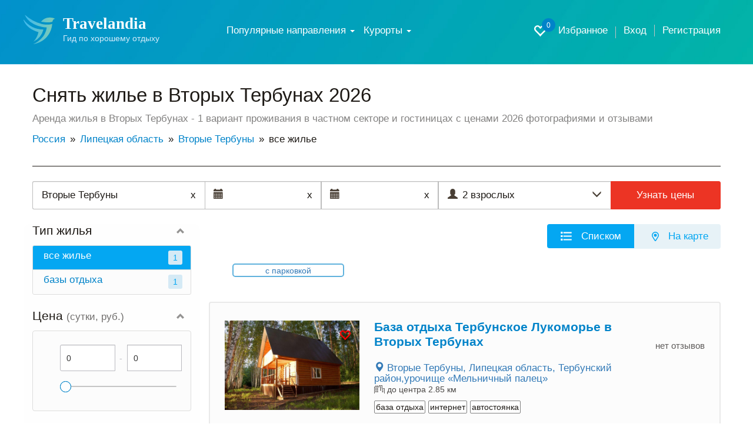

--- FILE ---
content_type: text/html; charset=UTF-8
request_url: https://travelandia.ru/vtorye-terbuny/otdyh/
body_size: 20069
content:
<!DOCTYPE html>
<html lang="ru">
<head>
	<meta charset="utf-8">
	<meta http-equiv="X-UA-Compatible" content="IE=edge">
	<meta name="viewport" content="width=device-width, initial-scale=1, user-scalable=no, shrink-to-fit=no">
	<meta name="Description" content="✅ Снять жилье в Вторых Тербунах 2026 — низкие цены без посредников! 1 объявление с ценами, телефонами, адресами, фотографиями и отзывами. Бронируйте жилье в Вторых Тербунах без комиссии от собственников." />
	<meta name="Keywords" content="Жилье в Вторых Тербунах, Вторые Тербуны частный сектор и гостиницы" />

	<link rel="canonical" href="https://travelandia.ru/vtorye-terbuny/otdyh/"/>
	
	<!--meta_index-->

	<title>Жилье в Вторых Тербунах 2026 снять посуточно для отдыха | Цены на аренду жилья в Вторых Тербунах недорого и без посредников</title>
	<link href="/css/bootstrap.min.css" rel="stylesheet">
	<link href="/css/jquery-ui.min.css" rel="stylesheet">
	<link href="/css/jquery.formstyler.css" rel="stylesheet">
	<link href="/css/fontAwesaome.css" rel="stylesheet">
	<link href="/css/jquery.fancybox.min.css" rel="stylesheet">
	<link href="/css/bootstrap-datepicker3.min.css" rel="stylesheet">
	<link href="/css/settings.css" rel="stylesheet">
	<link rel="stylesheet" type="text/css" href="/css/slick/slick.css"/>
	<link rel="stylesheet" type="text/css" href="/css/slick/slick-theme.css"/>
	<link href="/css/style.css" rel="stylesheet">


	<link rel="icon" type="image/png" sizes="48x48"  href="//travelandia.ru/images/icon-48.png">
	<!--
<link rel="icon" type="image/png" sizes="72x72"  href="images/icon-72.png">
<link rel="icon" type="image/png" sizes="96x96"  href="images/icon-96.png">
<link rel="icon" type="image/png" sizes="144x144"  href="images/icon-144.png">
<link rel="icon" type="image/png" sizes="168x168"  href="images/icon-168.png">
<link rel="icon" type="image/png" sizes="192x192"  href="images/icon-192.png">
<link rel="apple-touch-icon" href="images/icon-192.png">
<link rel="manifest" href="/manifest.json">-->


<style>
	@media all and (max-width: 799px) {
		.fancybox-thumbs {
			top: auto;
			width: auto;
			bottom: 0;
			left: 0;
			right : 0;
			height: 95px;
			padding: 10px 10px 5px 10px;
			box-sizing: border-box;
			background: rgba(0, 0, 0, 0.3);
		}

		.fancybox-show-thumbs .fancybox-inner {
			right: 0;
			bottom: 95px;
		}
	}

	@media all and (min-width: 800px) {
		.fancybox-thumbs {
			background: rgba(0, 0, 0, 0.3);
		}
	}
</style>
	<style type="text/css">
		#map_obj img{
			max-width: none;
		}
	</style>
<!--[if lt IE 9]>
<script src="https://oss.maxcdn.com/html5shiv/3.7.2/html5shiv.min.js"></script>
<script src="https://oss.maxcdn.com/respond/1.4.2/respond.min.js"></script>
<![endif]-->
	
	<!--<script data-ad-client="ca-pub-8138590925551503" async src="https://pagead2.googlesyndication.com/pagead/js/adsbygoogle.js"></script>-->
</head>
<body class="body-main">
	<div id="app">
		<section class="trav_1 trav_1_2">
			<header>
				<div class="container">
					<nav class="navbar navbar-default">
						<div class="container-fluid">
							<div class="navbar-header">
								<button type="button" class="navbar-toggle collapsed" data-toggle="collapse" data-target="#bs-example-navbar-collapse-1" aria-expanded="false">
									<span class="caret"></span>Меню
								</button>
								<a class="favorite-link favorite-link_mob" href="/favorites/"><i class="glyphicon glyphicon-heart-empty" aria-hidden="true"><span id="favorites_count_mob">0</span></i></a>
								<a class="navbar-brand" href="/">
									<table class="header_table">
										<tr>
											<td class="header_table_td1">
												<img src="/img/header_table_td1_img.svg" alt="">
											</td>
											<td class="header_table_td2">
												<p class="header_table_td2_p">
													Travelandia
												</p>
												<p class="header_table_td2_p2">
													Гид по хорошему отдыху
												</p>
											</td>
										</tr>
									</table>
								</a>
							</div>

							<div class="collapse navbar-collapse" id="bs-example-navbar-collapse-1">
								<div class="header_nav">
									<ul class="nav navbar-nav">

									                                    <li class="dropdown"><a href="#" class="dropdown-toggle" data-toggle="dropdown">Популярные
                                        направления
                                        <b class="caret"></b></a>
                                        <ul class="dropdown-menu km_drop_horizont">
                                            <div class="km_flex_hack">
                                                <li id="open_submenu" class="dropdown dropdown-submenu km_drop_submenu">
                                                    <a href="/abkhazia/"
                                                       class="dropdown-toggle km_headl_list"
                                                       data-toggle="dropdown2">Абхазия</a>
                                                    <ul class="dropdown-menu">
													<li><a href="/alahadzy/">Алахадзы</a></li>
													<li><a href="/gagra/">Гагра</a></li>
													<li><a href="/gudauta/">Гудаута</a></li>
													<li><a href="/gulrypsh/">Гулрыпш</a></li>
													<li><a href="/novyj_afon/">Новый Афон</a></li>
													<li><a href="/ochamchira/">Очамчира</a></li>
													<li><a href="/picunda/">Пицунда</a></li>
													<li><a href="/suhum/">Сухум</a></li>
													<li><a href="/candripsh/">Цандрипш</a></li>
                                                    </ul>
                                                </li>
                                                <li class="dropdown dropdown-submenu km_drop_submenu"><a href="/bolshoj_sochi/"
                                                                                                         class="dropdown-toggle km_headl_list"
                                                                                                         data-toggle="dropdown2">Большой Сочи</a>
                                                    <ul class="dropdown-menu km_two_cols">
													<li><a href="/adler/">Адлер</a></li>
													<li><a href="/vardane/">Вардане</a></li>
													<li><a href="/vishnevka/">Вишневка</a></li>
													<li><a href="/volkonka/">Волконка</a></li>
													<li><a href="/golovinka/">Головинка</a></li>
													<li><a href="/dagomys/">Дагомыс</a></li>
													<li><a href="/katkova_shel/">Каткова Щель</a></li>
													<li><a href="/krasnaya_polyana/">Красная Поляна</a></li>
													<li><a href="/kudepsta/">Кудепста</a></li>
													<li><a href="/lazarevskoe/">Лазаревское</a></li>
													<li><a href="/loo/">Лоо</a></li>
													<li><a href="/makopse/">Макопсе</a></li>
													<li><a href="/sovet-kvadzhe/">Совет-Квадже</a></li>
													<li><a href="/soloniki/">Солоники</a></li>
													<li><a href="/sochi/">Сочи</a></li>
													<li><a href="/hosta/">Хоста</a></li>
													<li><a href="/chemitokvadzhe/">Чемитоквадже</a></li>
													<li><a href="/yakornaya_shel/">Якорная щель</a></li>
                                                    </ul>
                                                </li>
                                                <li class="dropdown dropdown-submenu km_drop_submenu"><a href="/gelendzhik_gorod_kurort/"
                                                                                                         class="dropdown-toggle km_headl_list"
                                                                                                         data-toggle="dropdown2">Геленджик</a>
                                                    <ul class="dropdown-menu">
													<li><a href="/arhipo-osipovka/">Архипо-Осиповка</a></li>
													<li><a href="/betta/">Бетта</a></li>
													<li><a href="/gelendzhik/">Геленджик</a></li>
													<li><a href="/dzhanhot/">Джанхот</a></li>
													<li><a href="/divnomorskoe/">Дивноморское</a></li>
													<li><a href="/kabardinka/">Кабардинка</a></li>
													<li><a href="/krinica/">Криница</a></li>
													<li><a href="/pshada/">Пшада</a></li>
                                                    </ul>
                                                </li>
                                                <li class="dropdown dropdown-submenu km_drop_submenu"><a href="/azovskoe_more/"
                                                                                                         class="dropdown-toggle km_headl_list"
                                                                                                         data-toggle="dropdown2">Азовское
                                                    море</a>
                                                    <ul class="dropdown-menu">
													<li><a href="/golubickaya/">Голубицкая</a></li>
													<li><a href="/dolzhanskaya/">Должанская</a></li>
													<li><a href="/ejsk/">Ейск</a></li>
													<li><a href="/ilich/">Ильич</a></li>
													<li><a href="/kuchugury/">Кучугуры</a></li>
													<li><a href="/peresyp/">Пересыпь</a></li>
													<li><a href="/primorsko-ahtarsk/">Приморско-Ахтарск</a></li>
													<li><a href="/taman/">Тамань</a></li>
													<li><a href="/temryuk/">Темрюк</a></li>
                                                    </ul>
                                                </li>
                                                <li class="dropdown dropdown-submenu km_drop_submenu"><a href="/novorossijsk/"
                                                                                                         class="dropdown-toggle km_headl_list"
                                                                                                         data-toggle="dropdown2">Новороссийск</a>
                                                    <ul class="dropdown-menu km_dropright">
													<li><a href="/abrau-dyurso/">Абрау-Дюрсо</a></li>
													<li><a href="/myshako/">Мысхако</a></li>
													<li><a href="/novorossijsk/">Новороссийск</a></li>
													<li><a href="/temryuk/">Темрюк</a></li>
													<li><a href="/shirokaya_balka/">Широкая Балка</a></li>
													<li><a href="/yuzhnaya_ozereevka/">Южная Озереевка</a></li>
                                                    </ul>
                                                </li>
                                                <li class="dropdown dropdown-submenu km_drop_submenu"><a href="/tuapse/"
                                                                                                         class="dropdown-toggle km_headl_list"
                                                                                                         data-toggle="dropdown2">Туапсе</a>
                                                    <ul class="dropdown-menu km_dropright">
													<li><a href="/agoj/">Агой</a></li>
													<li><a href="/buhta_inal/">Бухта Инал</a></li>
													<li><a href="/dederkoj/">Дедеркой</a></li>
													<li><a href="/dzhubga/">Джубга</a></li>
													<li><a href="/lermontovo/">Лермонтово</a></li>
													<li><a href="/nebug/">Небуг</a></li>
													<li><a href="/novomihajlovskij/">Новомихайловский</a></li>
													<li><a href="/olginka/">Ольгинка</a></li>
													<li><a href="/plyaho/">Пляхо</a></li>
													<li><a href="/tuapse/">Туапсе</a></li>
													<li><a href="/tuapse/">Шепси</a></li>
                                                    </ul>
                                                </li>
                                                <li class="dropdown dropdown-submenu km_drop_submenu"><a href="/krym/"
                                                                                                         class="dropdown-toggle km_headl_list"
                                                                                                         data-toggle="dropdown2">Крым</a>
                                                    <ul class="dropdown-menu km_dropright km_two_cols">
													<li><a href="/alupka/">Алупка</a></li>
													<li><a href="/alushta/">Алушта</a></li>
													<li><a href="/balaklava/">Балаклава</a></li>
													<li><a href="/beregovoe-feodosiya/">Береговое</a></li>
													<li><a href="/gaspra/">Гаспра</a></li>
													<li><a href="/gurzuf/">Гурзуф</a></li>
													<li><a href="/evpatoriya/">Евпатория</a></li>
													<li><a href="/kerch/">Керчь</a></li>
													<li><a href="/koktebel/">Коктебель</a></li>
													<li><a href="/mezhvodnoe/">Межводное</a></li>
													<li><a href="/mishor/">Мисхор</a></li>
													<li><a href="/nikolaevka/">Николаевка</a></li>
													<li><a href="/novofedorovka/">Новофедоровка</a></li>
													<li><a href="/novyj_svet/">Новый Свет</a></li>
													<li><a href="/olenevka/">Оленевка</a></li>
													<li><a href="/ordzhonikidze/">Орджоникидзе</a></li>
													<li><a href="/otradnoe/">Отрадное</a></li>
													<li><a href="/partenit/">Партенит</a></li>
													<li><a href="/peschanoe/">Песчаное</a></li>
													<li><a href="/primorskij/">Приморский</a></li>
													<li><a href="/saki/">Саки</a></li>
													<li><a href="/sevastopol/">Севастополь</a></li>
													<li><a href="/simeiz/">Симеиз</a></li>
													<li><a href="/sudak/">Судак</a></li>
													<li><a href="/feodosiya/">Феодосия</a></li>
													<li><a href="/foros/">Форос</a></li>
													<li><a href="/chernomorskoe/">Черноморское</a></li>
													<li><a href="/shtormovoe/">Штормовое</a></li>
													<li><a href="/shelkino/">Щелкино</a></li>
													<li><a href="/yalta/">Ялта</a></li>
                                                    </ul>
                                                </li>
                                                <li class="dropdown dropdown-submenu km_drop_submenu"><a href="/anapa_gorod_kurort/"
                                                                                                         class="dropdown-toggle km_headl_list"
                                                                                                         data-toggle="dropdown2">Анапа</a>
                                                    <ul class="dropdown-menu km_dropright">
													<li><a href="/anapa/">Анапа</a></li>
													<li><a href="/blagoveshenskaya/">Благовещенская</a></li>
													<li><a href="/bolshoj_utrish/">Большой Утриш</a></li>
													<li><a href="/veselovka/">Веселовка</a></li>
													<li><a href="/vityazevo/">Витязево</a></li>
													<li><a href="/dzhemete/">Джемете</a></li>
													<li><a href="/sennoj/">Сенной</a></li>
													<li><a href="/sukko/">Сукко</a></li>
                                                    </ul>
                                                </li>
                                            </div>
                                        </ul>
                                    </li>


										<li class="dropdown">
											<a href="#" class="dropdown-toggle" data-toggle="dropdown" role="button" aria-haspopup="true" aria-expanded="false">
												Курорты <span class="caret"></span>
											</a>
											<!--
											<ul class="dropdown-menu">
											<li><a href="/russia/">Россия</a></li>
											<li><a href="/abkhazia/">Абхазия</a></li>
											</ul>
											-->

											<div class="dropdown-menu"><hr class="country-list-hr"><ul class="clearfix list-column-3 country-list"><li><a href="/russia/">Россия</a></li><li><a href="/abkhazia/">Абхазия</a></li></ul></div>

										</li>

									</ul>
									<ul class="header_nav_ul">
										<li class="hidden-xs hidden-sm"><a class="favorite-link" href="/favorites/"><i class="glyphicon glyphicon-heart-empty" aria-hidden="true"><span id="favorites_count">0</span></i> Избранное</a></li>
										<li><a href="//travelandia.ru/user/">Вход</a></li><li><a href="//travelandia.ru/user/reg.php">Регистрация</a></li>
									</ul>
								</div>
							</div>
						</div>
					</nav>
				</div>
			</header>
		</section>
		<section class="trav_5">
			<div class="container">
				<h1 class="trav_5_h1">
					Снять жилье в Вторых Тербунах 2026
				</h1>
				<p class="trav_5_p">
					Аренда жилья в Вторых Тербунах - 1 вариант проживания в частном секторе и гостиницах с ценами 2026 фотографиями и отзывами
				</p>
				<ul class="trav_5_ul" itemtype="https://schema.org/BreadcrumbList" itemscope=""><li itemprop="itemListElement" itemscope="" itemtype="http://schema.org/ListItem"><a href="/russia/" itemprop="item"><span itemprop="name">Россия</span></a><meta itemprop="position" content="1" /></li><li itemprop="itemListElement" itemscope="" itemtype="http://schema.org/ListItem"><a href="/lipeckaya-oblast/" itemprop="item"><span itemprop="name">Липецкая область</span></a><meta itemprop="position" content="2" /></li><li itemprop="itemListElement" itemscope="" itemtype="http://schema.org/ListItem"><a href="/vtorye-terbuny/" itemprop="item"><span itemprop="name">Вторые Тербуны</span></a><meta itemprop="position" content="3" /></li><li class="active" itemprop="itemListElement" itemscope="" itemtype="http://schema.org/ListItem"><span itemprop="name">все жилье</span><meta itemprop="position" content="4" /></li></ul>
			</div>
		</section>
		<section class="trav_6">
			<div class="container">
				<div class="trav_6_cont">

					<form class="filter__tur trav_1 filter-tur__inner search filter__tur-form" method="post" data-checkin_checkout_widget_init="true" data-guests_widget_init="true" data-resort_selector_widget_init="https://travelandia.ru/search.php" data-max_booking_days="30" data-horizon_days="365">
						<div class="search__where" data-toggle="resort_popover">
							<input type="text" id="search__where-autocomplete" placeholder="Место или отель" aria-label="Место или отель" required="required" value="Вторые Тербуны"/>
							<input type="hidden" name="resort" value="7512" placeholder="Курорт" id="search__where_resort1" />
							<span class="input-icon-right hidden-new" id="clean_resort_input">
								x
							</span>
						</div>
						<div class="filter__tur-dates">
							<span class="input-icon-right hidden-new" id="clean_resort_input2" style="display: inline;">
							x</span>
							<span class="input-icon-right hidden-new" id="clean_resort_input3" style="display: inline;">
							x</span>
							<div class="date-widget checkin_date-date-widget  js-date-widget" id="filter__tur-checkin-date1">
								<input type="text" name="startdate" value="" data-date_widget_init="" data-required_validation_message="Укажите дату заезда" placeholder="Дата заезда" id="filter__tur-checkin-date2" />
								<span class="checkin_date-date-widget__data date-widget__data js-date-widget__data date-widget__data_active">
									
								</span>
								<span class="input-icon-left">
									<i class="glyphicon glyphicon-calendar" aria-hidden="true"></i>
								</span>
							</div>
							<div class="date-widget checkout_date-date-widget  js-date-widget" id="js-checkout_date-date-widget">
								<input type="text" name="stopdate" value="" data-date_widget_init="" data-required_validation_message="Укажите дату заезда" placeholder="Дата выезда" id="id_checkout_date" />
								<span class="checkout_date-date-widget__data date-widget__data js-date-widget__data date-widget__data_active">
									
								</span>
								<span class="input-icon-left">
									<i class="glyphicon glyphicon-calendar" aria-hidden="true"></i>
								</span>
							</div>
						</div>
						<div class="filter-tur__people dropdown">
							<div class="filter-tur__people__text" data-toggle="dropdown">
								<span class="filter-tur__people__text-adults">2 взрослых</span>
								<span class="filter-tur__people__text-children"></span>
							</div>
							<span class="input-icon input-icon-left">
								<i class="glyphicon glyphicon-user" aria-hidden="true"></i>
							</span>
							<span class="input-icon input-icon-right" data-toggle="dropdown" id="show_people_arrow_down">
								<i class="glyphicon glyphicon-menu-down" aria-hidden="true"></i>
							</span>
							<span class="input-icon input-icon-right hidden-new" data-toggle="dropdown" id="show_people_arrow_up">
								<i class="glyphicon glyphicon-menu-up" aria-hidden="true"></i>
							</span>
						</div>
						<input type="hidden" name="adults" value="2" max="8" readonly="readonly" placeholder="Взрослые" id="id_adults" min="1" />
						<input type="hidden" name="children" max="8" value="0" readonly="readonly" placeholder="Дети" id="id_children" min="0" />
						<input type="hidden" name="children_ages" data-age_choices="{&quot;0&quot;: &quot;\u0414\u043e \u0433\u043e\u0434\u0430&quot;, &quot;1&quot;: &quot;1 \u0433\u043e\u0434&quot;, &quot;2&quot;: &quot;2 \u0433\u043e\u0434\u0430&quot;, &quot;3&quot;: &quot;3 \u0433\u043e\u0434\u0430&quot;, &quot;4&quot;: &quot;4 \u0433\u043e\u0434\u0430&quot;, &quot;5&quot;: &quot;5 \u043b\u0435\u0442&quot;, &quot;6&quot;: &quot;6 \u043b\u0435\u0442&quot;, &quot;7&quot;: &quot;7 \u043b\u0435\u0442&quot;, &quot;8&quot;: &quot;8 \u043b\u0435\u0442&quot;, &quot;9&quot;: &quot;9 \u043b\u0435\u0442&quot;, &quot;10&quot;: &quot;10 \u043b\u0435\u0442&quot;, &quot;11&quot;: &quot;11 \u043b\u0435\u0442&quot;, &quot;12&quot;: &quot;12 \u043b\u0435\u0442&quot;, &quot;13&quot;: &quot;13 \u043b\u0435\u0442&quot;, &quot;14&quot;: &quot;14 \u043b\u0435\u0442&quot;, &quot;15&quot;: &quot;15 \u043b\u0435\u0442&quot;, &quot;16&quot;: &quot;16 \u043b\u0435\u0442&quot;, &quot;17&quot;: &quot;17 \u043b\u0435\u0442&quot;}" placeholder="Возраст детей" id="id_children_ages" value="" />
						<div class="search__button">
							<button class="search__button-orange" type="submit" name="button">Узнать цены</button>
						</div>
					</form>

					<div class="row" data-sticky_parent>
						<div class="col-md-3 col-sm-12 trav_6_l" data-sticky_column>
							
							<div class="trav_6_l_div2" id="trav_6_l_div2">
								<div class="trav_6_l_div2_t visible-sm-block visible-xs-block">
									<a id="mob-show-map" onClick="return false" href="#" class="trav_6_l_div2_t_a1 btn btn-default">
										<i class="glyphicon glyphicon-map-marker" aria-hidden="true"></i> На карте
									</a>
									<a onClick="return false" href="#" class="trav_6_l_div2_t_a2 btn btn-default" id="trav_6_l_div2_t_a2">
										<i class="glyphicon glyphicon-filter" aria-hidden="true"></i> Фильтры
									</a>
								</div>
								
								<div class="collapse in" id="trav_6_l_div2_col">
									<a onClick="return false" href="#" class="trav_6_l_div2_t_a1 btn btn-default" id="trav_6_l_div2_t_a1">
										<i class="glyphicon glyphicon-list" aria-hidden="true"></i> Населенные пункты
									</a>
									<div class="trav_6_l_div2_item trav_6_l_div2_item1">
										<a class="trav_6_l_div2_item_a" role="button" data-toggle="collapse" href="#trav_6_l_div2_item_col_objtypes" aria-expanded="true" aria-controls="trav_6_l_div2_item_col_objtypes">
											Тип жилья
										</a>
<div class="collapse in" id="trav_6_l_div2_item_col_objtypes"><ul class="trav_6_l_div2_item_col1_div"><li class="trav_6_l_div2_item_col1_div_item trav_6_l_div2_item_col1_div_item1"><a href="/vtorye-terbuny/otdyh/" class="trav_6_l_div2_item_col1_div_item_a">все жилье<span>1</span></a></li><li class="trav_6_l_div2_item_col1_div_item">
													<a href="/vtorye-terbuny/bazy-otdyha/" class="trav_6_l_div2_item_col1_div_item_a">
														базы отдыха
														<span>1</span>
													</a>
												</li></ul></div>
</div>                                   

							<form id="filters_form">

<div class="trav_6_l_div2_item trav_6_l_div2_item2">
    <a class="trav_6_l_div2_item_a" role="button" data-toggle="collapse" href="#trav_6_l_div2_item_col_price" aria-expanded="true" aria-controls="trav_6_l_div2_item_col_price">
        Цена <span>(сутки, руб.)</span>
    </a>
    <div class="collapse in" id="trav_6_l_div2_item_col_price">
        <div class="trav_6_l_div2_item_col2_div">
            <table class="trav_6_l_div2_item_col4_table">
                <tbody>
                    <tr>
<td>
    </td>
    <td><p><label for="mincost"></label></p>
        <div class="input-group div-range" id="mincost_range">
            <input type="text" class="input form-control only_number" data-slider_id="mincost-slider" data-slider_elem="0" data-default_min="0" data-default_max="0" id="mincost_view" name="mincost_view" value="0">
            <span class="input-group-addon">-</span>
            <input type="text" class="input form-control only_number" data-slider_id="mincost-slider" data-slider_elem="1" data-default_min="0" data-default_max="0" id="maxcost_view" name="maxcost_view" value="0">
            <input type="hidden" class="input form-control only_number" id="mincost" name="mincost" value="">
            <input type="hidden" class="input form-control only_number" id="maxcost" name="maxcost" value="">
        </div>
        <div id="mincost-slider" class="filter-slider" data-default_min="0" data-default_max="0" data-value_min="0" data-value_max="0" data-input_min="mincost" data-input_max="maxcost"></div>
    </td>
</tr>
                </tbody>
            </table>
        </div>
    </div>
</div>
								
								
								
								


<div class="trav_6_l_div2_item trav_6_l_div2_item1">
    <a class="trav_6_l_div2_item_a" role="button" data-toggle="collapse" href="#trav_6_l_div2_item_col1" aria-expanded="true" aria-controls="trav_6_l_div2_item_col1">
        Популярные
    </a>
    <div class="collapse in" id="trav_6_l_div2_item_col1">
        <div class="trav_6_l_div2_item_col2_div">
            <table class="trav_6_l_div2_item_col4_table">
                <tr>
<td><input type="checkbox" class="trav_6_ch" id="internet"  name="internet" value="1" ></td>
<td><label for="internet" class="ch_label">Интернет <span>1</span></label></td>
</tr><tr>
<td><input type="checkbox" class="trav_6_ch" id="coop"  name="coop" value="1" ></td>
<td><label for="coop" class="ch_label">Бронь через менеджера <span>1</span></label></td>
</tr>
            </table>
        </div>
    </div>
</div>
<div class="trav_6_l_div2_item trav_6_l_div2_item2">
    <a class="trav_6_l_div2_item_a" role="button" data-toggle="collapse" href="#trav_6_l_div2_item_col2" aria-expanded="true" aria-controls="trav_6_l_div2_item_col2">
        Пляж
    </a>
    <div class="collapse in" id="trav_6_l_div2_item_col2">
        <div class="trav_6_l_div2_item_col2_div">
            <table class="trav_6_l_div2_item_col4_table">
                <tr>
<td>
    </td>
    <td><p><label for="distance_min">Расстояние до <!--{distance_name_add}--></label></p>
        <div class="input-group div-range" id="distance_min_range">
            <input type="text" class="input form-control only_number" data-slider_id="distance_min-slider" data-slider_elem="0" data-default_min="0" data-default_max="0" id="distance_min_view" name="distance_min_view" value="0">
            <span class="input-group-addon">-</span>
            <input type="text" class="input form-control only_number" data-slider_id="distance_min-slider" data-slider_elem="1" data-default_min="0" data-default_max="0" id="distance_max_view" name="distance_max_view" value="0">
            <input type="hidden" class="input form-control only_number" id="distance_min" name="distance_min" value="">
            <input type="hidden" class="input form-control only_number" id="distance_max" name="distance_max" value="">
        </div>
        <div id="distance_min-slider" class="filter-slider" data-default_min="0" data-default_max="0" data-value_min="0" data-value_max="0" data-input_min="distance_min" data-input_max="distance_max"></div>
    </td>
</tr><tr>
<td><input type="checkbox" class="trav_6_ch" id="xpos"  name="xpos" value="1" checked="checked"></td>
<td><label for="xpos" class="ch_label">На карте <span>1</span></label></td>
</tr>
            </table>
        </div>
    </div>
</div>
<div class="trav_6_l_div2_item trav_6_l_div2_item3">
    <a class="trav_6_l_div2_item_a" role="button" data-toggle="collapse" href="#trav_6_l_div2_item_col3" aria-expanded="true" aria-controls="trav_6_l_div2_item_col3">
        Питание
    </a>
    <div class="collapse in" id="trav_6_l_div2_item_col3">
        <div class="trav_6_l_div2_item_col2_div">
            <table class="trav_6_l_div2_item_col4_table">
                <tr>
<td><input type="checkbox" class="trav_6_ch" id="food0"  name="food0" value="1" ></td>
<td><label for="food0" class="ch_label">Не предоставляется <span>1</span></label></td>
</tr>
            </table>
        </div>
    </div>
</div>
<div class="trav_6_l_div2_item trav_6_l_div2_item4">
    <a class="trav_6_l_div2_item_a" role="button" data-toggle="collapse" href="#trav_6_l_div2_item_col4" aria-expanded="true" aria-controls="trav_6_l_div2_item_col4">
        Удобства в отеле
    </a>
    <div class="collapse in" id="trav_6_l_div2_item_col4">
        <div class="trav_6_l_div2_item_col2_div">
            <table class="trav_6_l_div2_item_col4_table">
                <tr>
<td><input type="checkbox" class="trav_6_ch" id="parking"  name="parking" value="1" ></td>
<td><label for="parking" class="ch_label">Парковка <span>1</span></label></td>
</tr>
            </table>
        </div>
    </div>
</div>
<div class="trav_6_l_div2_item trav_6_l_div2_item6">
    <a class="trav_6_l_div2_item_a" role="button" data-toggle="collapse" href="#trav_6_l_div2_item_col6" aria-expanded="true" aria-controls="trav_6_l_div2_item_col6">
        Параметры
    </a>
    <div class="collapse in" id="trav_6_l_div2_item_col6">
        <div class="trav_6_l_div2_item_col2_div">
            <table class="trav_6_l_div2_item_col4_table">
                <tr>
<td><input type="checkbox" class="trav_6_ch" id="rooms1"  name="rooms1" value="1" ></td>
<td><label for="rooms1" class="ch_label">1-комнатные <span>1</span></label></td>
</tr><tr>
<td><input type="checkbox" class="trav_6_ch" id="rooms2"  name="rooms2" value="1" ></td>
<td><label for="rooms2" class="ch_label">2-комнатные <span>1</span></label></td>
</tr><tr>
<td><input type="checkbox" class="trav_6_ch" id="rooms3"  name="rooms3" value="1" ></td>
<td><label for="rooms3" class="ch_label">3-комнатные <span>1</span></label></td>
</tr><tr>
<td><input type="checkbox" class="trav_6_ch" id="numplaces1"  name="numplaces1" value="1" ></td>
<td><label for="numplaces1" class="ch_label">на 1 человека <span>1</span></label></td>
</tr><tr>
<td><input type="checkbox" class="trav_6_ch" id="numplaces2"  name="numplaces2" value="1" ></td>
<td><label for="numplaces2" class="ch_label">на 2 человек <span>1</span></label></td>
</tr><tr>
<td><input type="checkbox" class="trav_6_ch" id="numplaces4"  name="numplaces4" value="1" ></td>
<td><label for="numplaces4" class="ch_label">на 4 человек <span>1</span></label></td>
</tr><tr>
<td><input type="checkbox" class="trav_6_ch" id="numplaces_family"  name="numplaces_family" value="1" ></td>
<td><label for="numplaces_family" class="ch_label">семейные (> 2 чел.) <span>1</span></label></td>
</tr>
            </table>
        </div>
    </div>
</div>


<div class="trav_6_l_div2_item trav_6_l_div2_item_reset_filters hidden-xs hidden-sm">
										<a href="#" class="trav_6_l_div2_item5_a reset_filters">
											Сбросить
										</a>
									</div>
<div class=" visible-sm visible-xs mobile_filters_menu_buttons">
									<a onclick="return false" href="#" class="btn btn-default reset_filters">
										Сбросить
									</a>
									<a onclick="return false" href="#" class=" btn btn-success" id="close_mobile_filters">
										Показать
									</a>
								</div>


</form>

							</div>
						</div>
					</div>
					<div class="col-md-9 col-sm-12 trav_6_r">
						<div class="trav_6_r_t">
								<!--
								<span class="trav_6_r_t_span">
									Вам подходит 45 из 167 вариантов
								</span>
								<a href="#" class="trav_6_r_t_a">
									Сбросить фильтр
								</a>-->
								
							</div>
							<div class="trav_6_r_body">
								<!-- Nav tabs -->
								<ul class="nav nav-tabs" role="tablist">
									<li role="presentation" class="active" id="li_presentation_list">
										<a href="#trav_6_r_tab1" id="trav_6_r_tab1_a" aria-controls="trav_6_r_tab1" role="tab" data-toggle="tab">
											<table>
												<tr>
													<td>
														<svg xmlns="http://www.w3.org/2000/svg" width="19" height="15" viewBox="0 0 4.34 3.48"><defs><style>.a{fill:#fdfdfd;fill-rule:evenodd;}</style></defs><title>trav_6_r_tab_img1</title><path class="a" d="M4.24.61H1.16a.09.09,0,0,1-.1-.1V.24a.09.09,0,0,1,.1-.1H4.24a.1.1,0,0,1,.1.1V.51a.1.1,0,0,1-.1.1Zm.1,1.27V1.61a.11.11,0,0,0-.1-.11H1.16a.1.1,0,0,0-.1.11v.27a.09.09,0,0,0,.1.1H4.24a.1.1,0,0,0,.1-.1Zm0,1.36V3a.11.11,0,0,0-.1-.1H1.16a.1.1,0,0,0-.1.1v.27a.1.1,0,0,0,.1.11H4.24a.11.11,0,0,0,.1-.11ZM.75.65V.1A.1.1,0,0,0,.65,0H.1A.11.11,0,0,0,0,.1V.65a.1.1,0,0,0,.1.1H.65a.09.09,0,0,0,.1-.1ZM.75,2V1.47a.09.09,0,0,0-.1-.1H.1a.1.1,0,0,0-.1.1V2a.11.11,0,0,0,.1.1H.65A.1.1,0,0,0,.75,2Zm0,1.36V2.83a.1.1,0,0,0-.1-.1H.1a.11.11,0,0,0-.1.1v.55a.1.1,0,0,0,.1.1H.65A.09.09,0,0,0,.75,3.38Z"/></svg>
													</td>
													<td>
														Списком
													</td>
												</tr>
											</table>
										</a>
									</li>
									<li role="presentation" class="" id="li_presentation_map">
										<a href="#trav_6_r_tab2" id="trav_6_r_tab2_a" aria-controls="trav_6_r_tab2" role="tab" data-toggle="tab">
											<table>
												<tr>
													<td>
														<svg xmlns="http://www.w3.org/2000/svg" width="12" height="16" viewBox="0 0 2.69 3.59"><defs><style>.a{fill:#04a6f1;fill-rule:evenodd;}</style></defs><title>trav_6_r_tab_img2</title><path class="a" d="M1.35,0A1.34,1.34,0,0,0,0,1.35c0,.5.17.65,1.06,2.08a.34.34,0,0,0,.57,0C2.53,2,2.69,1.85,2.69,1.35A1.34,1.34,0,0,0,1.35,0Zm0,3.25c-.9-1.43-1-1.52-1-1.9a1,1,0,1,1,2,0c0,.38-.11.46-1,1.9ZM.79,1.35a.56.56,0,1,1,.56.56A.56.56,0,0,1,.79,1.35Z"/></svg>
													</td>
													<td>
														На карте
													</td>
												</tr>
											</table>
										</a>
									</li>
								</ul>

								<!-- Tab panes -->
								<div class="tab-content">
									<div role="tabpanel" class="tab-pane active" id="trav_6_r_tab1">
										<div class=" trav_slick_row_cat">
				<div class="center-slick similar-offers-slider category-slider-top"><div class="trav_slick_slide_cat"><a href="https://travelandia.ru/vtorye-terbuny/otdyh/s-parkovkoj/">с парковкой</a></div></div><div class="hidden"><a href="https://travelandia.ru/vtorye-terbuny/otdyh/map/">на карте</a></div></div>								<div class="trav_6_r_tab1_item trav_6_r_tab1_item_no_price">
											<div class="trav_6_r_tab1_item_row">
												<div class="trav_6_r_tab1_item_cell trav_6_r_tab1_item_l">
													<a href="/data/l-d2c4aac52270de68a81bc71a22fed84d.jpg" onclick="return false;" id="234970" data-fancybox="gallery234970" class="trav_6_r_tab1_item_l_a">
														<img data-src="/data/l-d2c4aac52270de68a81bc71a22fed84d.jpg" alt="База отдыха Тербунское Лукоморье - база отдыха" class="lozad">
													</a><i id="favorite234970" class="glyphicon glyphicon-heart-empty icon-favorite" aria-hidden="true" onclick="ChangeFavorites(234970, 'add')"></i>
													
												</div>
												<div class="trav_6_r_tab1_item_cell trav_6_r_tab1_item_c">
												<div class="cat-obj-title">
													<a href="/vtorye-terbuny/bazy-otdyha/baza-otdyha-terbunskoe-lukomore-234970/" class="trav_6_r_tab1_item_c_a" target="_blank">
													База отдыха Тербунское Лукоморье в Вторых Тербунах
													</a>
													</div>
													<table class="trav_6_r_tab1_item_c_table">
														<tr>
															<td>
																<p class="trav_6_r_tab1_item_c_table_p">	
																	<a href="#myModal" class="map_link" data-toggle="modal" data-load-remote="//travelandia.ru/map_cat.php?idobj=234970" data-remote-target="#myModal .modal-body"><i class="glyphicon glyphicon-map-marker" aria-hidden="true"></i> 
Вторые Тербуны, Липецкая область, Тербунский район,урочище «Мельничный палец»</a><br><span><i class="fal fa-city"></i> до центра 2.85 км</span>
																</p>
																<p class="trav_6_r_tab1_item_c_table_p">	
																	<ul class="list-card"><li>база отдыха</li><li>интернет</li><li>автостоянка</li></ul>
																</p>
																

															</td>
														</tr>
													</table>
													<p class="trav_6_r_tab1_item_c_p">
                                                            База отдыха «Тербунское «Лукоморье» приглашает любителей активного отдыха провести выходные, праздники и будни, в кругу семьи и друзей на природе. Турбаза расположена в урочище «Мельничный палец» на берегу водоема рядом с селом 2-Тербуны Липецкой обл. в двух шагах от...
													</p>
													<a href="/vtorye-terbuny/bazy-otdyha/baza-otdyha-terbunskoe-lukomore-234970/" rel="nofollow" class="btn-sm cat_a_more hidden-xs" target="_blank">
                            <i class="fas fa-chevron-right"></i> <span>Подробнее</span></a>
												</div>
												<div class="trav_6_r_tab1_item_cell trav_6_r_tab1_item_r  reviews-add-parent">
													<div class="trav_6_r_tab1_item_r_div">
														
														<a href="/vtorye-terbuny/bazy-otdyha/baza-otdyha-terbunskoe-lukomore-234970/" class="trav_6_r_tab1_item_r_div_r">
															<span>
																Подробнее
															</span>
															<img src="/img/trav_6_r_tab1_item_r_div_r_img.svg" alt="">
														</a>
													</div>
													
														<div class="reviews-add">												   
														    <div class="reviews-add__count">нет отзывов</div>
														</div>
												</div>
											</div>
										</div><div class="trav_6_r_tab1_item">
											<div class="trav_6_r_tab1_item_row">
												<div class="col-md-1 col-sm-1 hidden-xs">
													<i class="glyphicon glyphicon-hand-right" aria-hidden="true"></i>
												</div>
												<div class="col-md-11 col-sm-11">
													<p class="trav_6_r_tab1_item_c_p cat_info_p">
													    Посуточно снять жильё в Вторых Тербунах недорого без посредников и комиссии стало возможным, благодаря travelandia.ru! 
            Выгодные цены на аренду в 2026 году -   1 объявление от собственников с отзывами, фото и описаниями. Забронировать понравившееся жилье в Вторых Тербунах можно всего в 2 клика.
													</p>
												</div>
											</div>
										</div><div class="obj_separator"><p>Другие объекты рядом</p></div>								<div class="trav_6_r_tab1_item trav_6_r_tab1_item_no_price">
											<div class="trav_6_r_tab1_item_row">
												<div class="trav_6_r_tab1_item_cell trav_6_r_tab1_item_l">
													<a href="/data/l-e3ffd274896454c2b8c976dc4717ef83.jpg" onclick="return false;" id="235277" data-fancybox="gallery235277" class="trav_6_r_tab1_item_l_a">
														<img data-src="/data/l-e3ffd274896454c2b8c976dc4717ef83.jpg" alt="Долгоруковский - отель" class="lozad">
													</a><i id="favorite235277" class="glyphicon glyphicon-heart-empty icon-favorite" aria-hidden="true" onclick="ChangeFavorites(235277, 'add')"></i>
													
												</div>
												<div class="trav_6_r_tab1_item_cell trav_6_r_tab1_item_c">
												<div class="cat-obj-title">
													<a href="/dolgorukovo/hotels/dolgorukovskij-235277/" class="trav_6_r_tab1_item_c_a" target="_blank">
													Долгоруковский в Долгорукове
													</a>
													</div>
													<table class="trav_6_r_tab1_item_c_table">
														<tr>
															<td>
																<p class="trav_6_r_tab1_item_c_table_p">	
																	<a href="#myModal" class="map_link" data-toggle="modal" data-load-remote="//travelandia.ru/map_cat.php?idobj=235277" data-remote-target="#myModal .modal-body"><i class="glyphicon glyphicon-map-marker" aria-hidden="true"></i> 
Долгоруково, ул. Советская, 12</a><br><span><i class="fal fa-city"></i> до центра 199 метров</span>
																</p>
																<p class="trav_6_r_tab1_item_c_table_p">	
																	<ul class="list-card"><li>отель</li><li>детская&nbsp;площадка</li><li>интернет</li><li>автостоянка</li></ul>
																</p>
																

															</td>
														</tr>
													</table>
													<p class="trav_6_r_tab1_item_c_p">
                                                            Отель расположен в центре села Долгоруково. В шаговой доступности от него находятся администрация Долгоруковского района, федеральные службы, банки, магазины и супермаркеты, музей «Край Долгоруковский», местный дворец культуры и зона для прогулок.

Гостиничный комплекс...
													</p>
													<a href="/dolgorukovo/hotels/dolgorukovskij-235277/" rel="nofollow" class="btn-sm cat_a_more hidden-xs" target="_blank">
                            <i class="fas fa-chevron-right"></i> <span>Подробнее</span></a>
												</div>
												<div class="trav_6_r_tab1_item_cell trav_6_r_tab1_item_r  reviews-add-parent">
													<div class="trav_6_r_tab1_item_r_div">
														
														<a href="/dolgorukovo/hotels/dolgorukovskij-235277/" class="trav_6_r_tab1_item_r_div_r">
															<span>
																Подробнее
															</span>
															<img src="/img/trav_6_r_tab1_item_r_div_r_img.svg" alt="">
														</a>
													</div>
													
														<div class="reviews-add">												   
														    <div class="reviews-add__count">нет отзывов</div>
														</div>
												</div>
											</div>
										</div>								<div class="trav_6_r_tab1_item">
											<div class="trav_6_r_tab1_item_row">
												<div class="trav_6_r_tab1_item_cell trav_6_r_tab1_item_l">
													<a href="/data/l-c0a86bf40968b2cf5df8ebc9aa8d0439.jpg" onclick="return false;" id="502606" data-fancybox="gallery502606" class="trav_6_r_tab1_item_l_a">
														<img data-src="/data/l-c0a86bf40968b2cf5df8ebc9aa8d0439.jpg" alt="Ода - отель" class="lozad">
													</a><i id="favorite502606" class="glyphicon glyphicon-heart-empty icon-favorite" aria-hidden="true" onclick="ChangeFavorites(502606, 'add')"></i>
													
												</div>
												<div class="trav_6_r_tab1_item_cell trav_6_r_tab1_item_c">
												<div class="cat-obj-title">
													<a href="/elec/hotels/oda-502606/" class="trav_6_r_tab1_item_c_a" target="_blank">
													Ода в Ельце
													</a>
													</div>
													<table class="trav_6_r_tab1_item_c_table">
														<tr>
															<td>
																<p class="trav_6_r_tab1_item_c_table_p">	
																	<a href="#myModal" class="map_link" data-toggle="modal" data-load-remote="//travelandia.ru/map_cat.php?idobj=502606" data-remote-target="#myModal .modal-body"><i class="glyphicon glyphicon-map-marker" aria-hidden="true"></i> 
Елец, Ломоносова, 13И</a><br><span><i class="fal fa-city"></i> до центра 3.5 км</span>
																</p>
																<p class="trav_6_r_tab1_item_c_table_p">	
																	<ul class="list-card"><li>отель</li><li>интернет</li></ul>
																</p>
																

															</td>
														</tr>
													</table>
													<p class="trav_6_r_tab1_item_c_p">
                                                            Отель Ода сочетает в себе уют домашнего очага и комфорт современной обстановки. До железнодорожного вокзала 6,2 км, до аэропорта 87 км.

Все номера  оснащены кондиционерами, имеют отдельную туалетную комнату с ванной и феном. В номерах к услугам гостей телевизор, спутниковое...
													</p>
													<a href="/elec/hotels/oda-502606/" rel="nofollow" class="btn-sm cat_a_more hidden-xs" target="_blank">
                            <i class="fas fa-chevron-right"></i> <span>Подробнее</span></a>
												</div>
												<div class="trav_6_r_tab1_item_cell trav_6_r_tab1_item_r  reviews-add-parent">
													<div class="trav_6_r_tab1_item_r_div">
																						<div class="trav_6_r_tab1_item_r_div_l">
															<p>
																от 2600 руб.
															</p>
															<span>
																номер/сутки<br>
																 в январе
															</span>
														</div>
														
														<a href="/elec/hotels/oda-502606/" class="trav_6_r_tab1_item_r_div_r">
															<span>
																Подробнее
															</span>
															<img src="/img/trav_6_r_tab1_item_r_div_r_img.svg" alt="">
														</a>
													</div>
													
														<div class="reviews-add">												   
														    <div class="reviews-add__count">нет отзывов</div>
														</div>
												</div>
											</div>
										</div>								<div class="trav_6_r_tab1_item">
											<div class="trav_6_r_tab1_item_row">
												<div class="trav_6_r_tab1_item_cell trav_6_r_tab1_item_l">
													<a href="/data/l-86ce682905722da00dbc5a785b7e08c4.jpg" onclick="return false;" id="507467" data-fancybox="gallery507467" class="trav_6_r_tab1_item_l_a">
														<img data-src="/data/l-86ce682905722da00dbc5a785b7e08c4.jpg" alt="Вершина отдыха - база отдыха" class="lozad">
													</a><i id="favorite507467" class="glyphicon glyphicon-heart-empty icon-favorite" aria-hidden="true" onclick="ChangeFavorites(507467, 'add')"></i>
													
												</div>
												<div class="trav_6_r_tab1_item_cell trav_6_r_tab1_item_c">
												<div class="cat-obj-title">
													<a href="/kamenka-city/bazy-otdyha/verschina-otdyha-507467/" class="trav_6_r_tab1_item_c_a" target="_blank">
													Вершина отдыха в Каменке
													</a>
													</div>
													<table class="trav_6_r_tab1_item_c_table">
														<tr>
															<td>
																<p class="trav_6_r_tab1_item_c_table_p">	
																	<a href="#myModal" class="map_link" data-toggle="modal" data-load-remote="//travelandia.ru/map_cat.php?idobj=507467" data-remote-target="#myModal .modal-body"><i class="glyphicon glyphicon-map-marker" aria-hidden="true"></i> 
Каменка, ул. Школьная, 33</a><br><span><i class="fal fa-city"></i> до центра 404 метра</span>
																</p>
																<p class="trav_6_r_tab1_item_c_table_p">	
																	<ul class="list-card"><li>база отдыха</li><li>автостоянка</li></ul>
																</p>
																

															</td>
														</tr>
													</table>
													<p class="trav_6_r_tab1_item_c_p">
                                                            Парк-отель «Вершина отдыха» находится рядом с курортом «Кудыкина гора», который славится своими уникальными и живописными пейзажами. Это место окружено нетронутой природой и предлагает множество возможностей для активного отдыха и расслабления на свежем воздухе. В...
													</p>
													<a href="/kamenka-city/bazy-otdyha/verschina-otdyha-507467/" rel="nofollow" class="btn-sm cat_a_more hidden-xs" target="_blank">
                            <i class="fas fa-chevron-right"></i> <span>Подробнее</span></a>
												</div>
												<div class="trav_6_r_tab1_item_cell trav_6_r_tab1_item_r  reviews-add-parent">
													<div class="trav_6_r_tab1_item_r_div">
																						<div class="trav_6_r_tab1_item_r_div_l">
															<p>
																от 6500 руб.
															</p>
															<span>
																номер/сутки<br>
																 в январе
															</span>
														</div>
														
														<a href="/kamenka-city/bazy-otdyha/verschina-otdyha-507467/" class="trav_6_r_tab1_item_r_div_r">
															<span>
																Подробнее
															</span>
															<img src="/img/trav_6_r_tab1_item_r_div_r_img.svg" alt="">
														</a>
													</div>
													
														<div class="reviews-add">												   
														    <div class="reviews-add__count">нет отзывов</div>
														</div>
												</div>
											</div>
										</div>								<div class="trav_6_r_tab1_item">
											<div class="trav_6_r_tab1_item_row">
												<div class="trav_6_r_tab1_item_cell trav_6_r_tab1_item_l">
													<a href="/data/l-255ee9d20955c092464f437a02e7acd1.jpg" onclick="return false;" id="492630" data-fancybox="gallery492630" class="trav_6_r_tab1_item_l_a">
														<img data-src="/data/l-255ee9d20955c092464f437a02e7acd1.jpg" alt="Усадьба Вишневый сад - база отдыха" class="lozad">
													</a><i id="favorite492630" class="glyphicon glyphicon-heart-empty icon-favorite" aria-hidden="true" onclick="ChangeFavorites(492630, 'add')"></i>
													
												</div>
												<div class="trav_6_r_tab1_item_cell trav_6_r_tab1_item_c">
												<div class="cat-obj-title">
													<a href="/kamenka-city/bazy-otdyha/usadba-vischnevyj-sad-492630/" class="trav_6_r_tab1_item_c_a" target="_blank">
													Усадьба Вишневый сад в Каменке
													</a>
													</div>
													<table class="trav_6_r_tab1_item_c_table">
														<tr>
															<td>
																<p class="trav_6_r_tab1_item_c_table_p">	
																	<a href="#myModal" class="map_link" data-toggle="modal" data-load-remote="//travelandia.ru/map_cat.php?idobj=492630" data-remote-target="#myModal .modal-body"><i class="glyphicon glyphicon-map-marker" aria-hidden="true"></i> 
Каменка, ул. П.Н. Хвостова, 2Б</a><br><span><i class="fal fa-city"></i> до центра 345 метров</span>
																</p>
																<p class="trav_6_r_tab1_item_c_table_p">	
																	<ul class="list-card"><li>база отдыха</li><li>интернет</li><li>автостоянка</li></ul>
																</p>
																

															</td>
														</tr>
													</table>
													<p class="trav_6_r_tab1_item_c_p">
                                                            Усадьба «Вишнёвый сад» расположена в селе Каменка в живописном районе Задонского района Липецкой области рядом c экопaрком "Кудыкина гора". В усадьбе гости могут отдохнуть от городской суеты и окунуться в атмосферу природы, насладиться чистым воздухом, погулять по...
													</p>
													<a href="/kamenka-city/bazy-otdyha/usadba-vischnevyj-sad-492630/" rel="nofollow" class="btn-sm cat_a_more hidden-xs" target="_blank">
                            <i class="fas fa-chevron-right"></i> <span>Подробнее</span></a>
												</div>
												<div class="trav_6_r_tab1_item_cell trav_6_r_tab1_item_r  reviews-add-parent">
													<div class="trav_6_r_tab1_item_r_div">
																						<div class="trav_6_r_tab1_item_r_div_l">
															<p>
																от 6466 руб.
															</p>
															<span>
																номер/сутки<br>
																 в январе
															</span>
														</div>
														
														<a href="/kamenka-city/bazy-otdyha/usadba-vischnevyj-sad-492630/" class="trav_6_r_tab1_item_r_div_r">
															<span>
																Подробнее
															</span>
															<img src="/img/trav_6_r_tab1_item_r_div_r_img.svg" alt="">
														</a>
													</div>
													
														<div class="reviews-add">												   
														    <div class="reviews-add__count">нет отзывов</div>
														</div>
												</div>
											</div>
										</div>								<div class="trav_6_r_tab1_item trav_6_r_tab1_item_no_price">
											<div class="trav_6_r_tab1_item_row">
												<div class="trav_6_r_tab1_item_cell trav_6_r_tab1_item_l">
													<a href="/data/l-7f5a9c0d0e899295cceda56037004bb2.jpg" onclick="return false;" id="461075" data-fancybox="gallery461075" class="trav_6_r_tab1_item_l_a">
														<img data-src="/data/l-7f5a9c0d0e899295cceda56037004bb2.jpg" alt="Кудыкина гора - отель" class="lozad">
													</a><i id="favorite461075" class="glyphicon glyphicon-heart-empty icon-favorite" aria-hidden="true" onclick="ChangeFavorites(461075, 'add')"></i>
													
												</div>
												<div class="trav_6_r_tab1_item_cell trav_6_r_tab1_item_c">
												<div class="cat-obj-title">
													<a href="/kamenka-city/hotels/kudykina-gora-461075/" class="trav_6_r_tab1_item_c_a" target="_blank">
													Кудыкина гора в Каменке
													</a>
													</div>
													<table class="trav_6_r_tab1_item_c_table">
														<tr>
															<td>
																<p class="trav_6_r_tab1_item_c_table_p">	
																	<a href="#myModal" class="map_link" data-toggle="modal" data-load-remote="//travelandia.ru/map_cat.php?idobj=461075" data-remote-target="#myModal .modal-body"><i class="glyphicon glyphicon-map-marker" aria-hidden="true"></i> 
Каменка, Липецкая область, Задонский район, село Каменка, природный парк Кудыкина гора</a><br><span><i class="fal fa-city"></i> до центра 908 метров</span>
																</p>
																<p class="trav_6_r_tab1_item_c_table_p">	
																	<ul class="list-card"><li>отель</li><li>детская&nbsp;площадка</li><li>интернет</li><li>автостоянка</li></ul>
																</p>
																

															</td>
														</tr>
													</table>
													<p class="trav_6_r_tab1_item_c_p">
                                                            Отель в Липецкой области в 74 км от центра Липецка и в 430 км от Москвы. Отель находится на территории крупнейшего и уникального туристического объекта Кудыкина гора площадью 550 гектаров. 

Для размещения гостям предлагаются номера в отеле или гостевые дома, оформленные в...
													</p>
													<a href="/kamenka-city/hotels/kudykina-gora-461075/" rel="nofollow" class="btn-sm cat_a_more hidden-xs" target="_blank">
                            <i class="fas fa-chevron-right"></i> <span>Подробнее</span></a>
												</div>
												<div class="trav_6_r_tab1_item_cell trav_6_r_tab1_item_r  reviews-add-parent">
													<div class="trav_6_r_tab1_item_r_div">
														
														<a href="/kamenka-city/hotels/kudykina-gora-461075/" class="trav_6_r_tab1_item_r_div_r">
															<span>
																Подробнее
															</span>
															<img src="/img/trav_6_r_tab1_item_r_div_r_img.svg" alt="">
														</a>
													</div>
													
														<div class="reviews-add">												   
														    <div class="reviews-add__count">нет отзывов</div>
														</div>
												</div>
											</div>
										</div>								<div class="trav_6_r_tab1_item">
											<div class="trav_6_r_tab1_item_row">
												<div class="trav_6_r_tab1_item_cell trav_6_r_tab1_item_l">
													<a href="/data/l-879fb24407d5eeb0f5c798d510159675.jpg" onclick="return false;" id="210906" data-fancybox="gallery210906" class="trav_6_r_tab1_item_l_a">
														<img data-src="/data/l-879fb24407d5eeb0f5c798d510159675.jpg" alt="Наш Мини отель - отель" class="lozad">
													</a><i id="favorite210906" class="glyphicon glyphicon-heart-empty icon-favorite" aria-hidden="true" onclick="ChangeFavorites(210906, 'add')"></i>
													
												</div>
												<div class="trav_6_r_tab1_item_cell trav_6_r_tab1_item_c">
												<div class="cat-obj-title">
													<a href="/elec/hotels/nasch-mini-otel-210906/" class="trav_6_r_tab1_item_c_a" target="_blank">
													Наш Мини отель в Ельце
													</a>
													</div>
													<table class="trav_6_r_tab1_item_c_table">
														<tr>
															<td>
																<p class="trav_6_r_tab1_item_c_table_p">	
																	<a href="#myModal" class="map_link" data-toggle="modal" data-load-remote="//travelandia.ru/map_cat.php?idobj=210906" data-remote-target="#myModal .modal-body"><i class="glyphicon glyphicon-map-marker" aria-hidden="true"></i> 
Елец, Мира, 3</a><br><span><i class="fal fa-city"></i> до центра 1.59 км</span>
																</p>
																<p class="trav_6_r_tab1_item_c_table_p">	
																	<ul class="list-card"><li>отель</li><li>интернет</li><li>автостоянка</li></ul>
																</p>
																

															</td>
														</tr>
													</table>
													<p class="trav_6_r_tab1_item_c_p">
                                                            Уютный отель в пешей доступности от центра города. 

22 комфортных номера оснащены чайниками, наборами посуды, ЖК-телевизорами.  В каждом номере имеется санузел, ванная комната с душевой кабиной.

На всей территории отеля действует бесплатный wi-fi.
Возможность размещения -  до...
													</p>
													<a href="/elec/hotels/nasch-mini-otel-210906/" rel="nofollow" class="btn-sm cat_a_more hidden-xs" target="_blank">
                            <i class="fas fa-chevron-right"></i> <span>Подробнее</span></a>
												</div>
												<div class="trav_6_r_tab1_item_cell trav_6_r_tab1_item_r  reviews-add-parent">
													<div class="trav_6_r_tab1_item_r_div">
																						<div class="trav_6_r_tab1_item_r_div_l">
															<p>
																от 3600 руб.
															</p>
															<span>
																номер/сутки<br>
																 в январе
															</span>
														</div>
														
														<a href="/elec/hotels/nasch-mini-otel-210906/" class="trav_6_r_tab1_item_r_div_r">
															<span>
																Подробнее
															</span>
															<img src="/img/trav_6_r_tab1_item_r_div_r_img.svg" alt="">
														</a>
													</div>
													
														<div class="reviews-add">
														    <div class="reviews-add__number">10,0</div>
														    <div class="reviews-add__count">8 отзывов</div>
														</div>
												</div>
											</div>
										</div>								<div class="trav_6_r_tab1_item trav_6_r_tab1_item_no_price">
											<div class="trav_6_r_tab1_item_row">
												<div class="trav_6_r_tab1_item_cell trav_6_r_tab1_item_l">
													<a href="/data/l-bcb8ff59dc348dd66af634eb84c0bcc7.jpg" onclick="return false;" id="385035" data-fancybox="gallery385035" class="trav_6_r_tab1_item_l_a">
														<img data-src="/data/l-bcb8ff59dc348dd66af634eb84c0bcc7.jpg" alt="Парнас - отель" class="lozad">
													</a><i id="favorite385035" class="glyphicon glyphicon-heart-empty icon-favorite" aria-hidden="true" onclick="ChangeFavorites(385035, 'add')"></i>
													
												</div>
												<div class="trav_6_r_tab1_item_cell trav_6_r_tab1_item_c">
												<div class="cat-obj-title">
													<a href="/elec/hotels/parnas-385035/" class="trav_6_r_tab1_item_c_a" target="_blank">
													Парнас в Ельце
													</a>
													</div>
													<table class="trav_6_r_tab1_item_c_table">
														<tr>
															<td>
																<p class="trav_6_r_tab1_item_c_table_p">	
																	<a href="#myModal" class="map_link" data-toggle="modal" data-load-remote="//travelandia.ru/map_cat.php?idobj=385035" data-remote-target="#myModal .modal-body"><i class="glyphicon glyphicon-map-marker" aria-hidden="true"></i> 
Елец, ул. Лермонтова, 13А </a><br><span><i class="fal fa-city"></i> до центра 741 метр</span>
																</p>
																<p class="trav_6_r_tab1_item_c_table_p">	
																	<ul class="list-card"><li>отель</li><li>интернет</li><li>автостоянка</li></ul>
																</p>
																

															</td>
														</tr>
													</table>
													<p class="trav_6_r_tab1_item_c_p">
                                                            Отель в центре города Ельца Липецкой области. На расстоянии 600 м находятся река Сосна и Каракумский мост. Поблизости располагается большое количество исторических зданий: в 200 м – Гимназия Лысенко, в 300 м – Дом Полонских, в 400 м – Уездная земская управа. В 3 минутах ходьбы –...
													</p>
													<a href="/elec/hotels/parnas-385035/" rel="nofollow" class="btn-sm cat_a_more hidden-xs" target="_blank">
                            <i class="fas fa-chevron-right"></i> <span>Подробнее</span></a>
												</div>
												<div class="trav_6_r_tab1_item_cell trav_6_r_tab1_item_r  reviews-add-parent">
													<div class="trav_6_r_tab1_item_r_div">
														
														<a href="/elec/hotels/parnas-385035/" class="trav_6_r_tab1_item_r_div_r">
															<span>
																Подробнее
															</span>
															<img src="/img/trav_6_r_tab1_item_r_div_r_img.svg" alt="">
														</a>
													</div>
													
														<div class="reviews-add">												   
														    <div class="reviews-add__count">нет отзывов</div>
														</div>
												</div>
											</div>
										</div>								<div class="trav_6_r_tab1_item">
											<div class="trav_6_r_tab1_item_row">
												<div class="trav_6_r_tab1_item_cell trav_6_r_tab1_item_l">
													<a href="/data/l-e6f7f573f05d8042d907753a792e222a.jpg" onclick="return false;" id="543911" data-fancybox="gallery543911" class="trav_6_r_tab1_item_l_a">
														<img data-src="/data/l-e6f7f573f05d8042d907753a792e222a.jpg" alt="Апартаменты на улице Октябрьская 99 - апартаменты" class="lozad">
													</a><i id="favorite543911" class="glyphicon glyphicon-heart-empty icon-favorite" aria-hidden="true" onclick="ChangeFavorites(543911, 'add')"></i>
													
												</div>
												<div class="trav_6_r_tab1_item_cell trav_6_r_tab1_item_c">
												<div class="cat-obj-title">
													<a href="/elec/apartamenty/apartamenty-na-ulice-oktyabrskaya-99-543911/" class="trav_6_r_tab1_item_c_a" target="_blank">
													Апартаменты на улице Октябрьская 99 в Ельце
													</a>
													</div>
													<table class="trav_6_r_tab1_item_c_table">
														<tr>
															<td>
																<p class="trav_6_r_tab1_item_c_table_p">	
																	<a href="#myModal" class="map_link" data-toggle="modal" data-load-remote="//travelandia.ru/map_cat.php?idobj=543911" data-remote-target="#myModal .modal-body"><i class="glyphicon glyphicon-map-marker" aria-hidden="true"></i> 
Елец, ул. Октябрьская, 99</a><br><span><i class="fal fa-city"></i> до центра 667 метров</span>
																</p>
																<p class="trav_6_r_tab1_item_c_table_p">	
																	<ul class="list-card"><li>апартаменты</li></ul>
																</p>
																

															</td>
														</tr>
													</table>
													<p class="trav_6_r_tab1_item_c_p">
                                                            Квартира в историческом центре города Елец. Отличный вариант для проживания в поездках.

В пешей доступности центральная пешеходная улица города, Вознесенский собор, Елецкие куранты, площадь Ленина, литературно-мемориальный музей имени Бунина, Художественная галерея с...
													</p>
													<a href="/elec/apartamenty/apartamenty-na-ulice-oktyabrskaya-99-543911/" rel="nofollow" class="btn-sm cat_a_more hidden-xs" target="_blank">
                            <i class="fas fa-chevron-right"></i> <span>Подробнее</span></a>
												</div>
												<div class="trav_6_r_tab1_item_cell trav_6_r_tab1_item_r  reviews-add-parent">
													<div class="trav_6_r_tab1_item_r_div">
																						<div class="trav_6_r_tab1_item_r_div_l">
															<p>
																от 3000 руб.
															</p>
															<span>
																апартаменты/сутки<br>
																 в феврале
															</span>
														</div>
														
														<a href="/elec/apartamenty/apartamenty-na-ulice-oktyabrskaya-99-543911/" class="trav_6_r_tab1_item_r_div_r">
															<span>
																Подробнее
															</span>
															<img src="/img/trav_6_r_tab1_item_r_div_r_img.svg" alt="">
														</a>
													</div>
													
														<div class="reviews-add">												   
														    <div class="reviews-add__count">нет отзывов</div>
														</div>
												</div>
											</div>
										</div>								<div class="trav_6_r_tab1_item trav_6_r_tab1_item_no_price">
											<div class="trav_6_r_tab1_item_row">
												<div class="trav_6_r_tab1_item_cell trav_6_r_tab1_item_l">
													<a href="/data/l-36fe8e093c12d2d80bbb9a8f2629f1b0.jpg" onclick="return false;" id="144371" data-fancybox="gallery144371" class="trav_6_r_tab1_item_l_a">
														<img data-src="/data/l-36fe8e093c12d2d80bbb9a8f2629f1b0.jpg" alt="Базилик Елец - отель" class="lozad">
													</a><i id="favorite144371" class="glyphicon glyphicon-heart-empty icon-favorite" aria-hidden="true" onclick="ChangeFavorites(144371, 'add')"></i>
													
												</div>
												<div class="trav_6_r_tab1_item_cell trav_6_r_tab1_item_c">
												<div class="cat-obj-title">
													<a href="/elec/hotels/bazilik-elec-144371/" class="trav_6_r_tab1_item_c_a" target="_blank">
													Базилик Елец в Ельце
													</a>
													</div>
													<table class="trav_6_r_tab1_item_c_table">
														<tr>
															<td>
																<p class="trav_6_r_tab1_item_c_table_p">	
																	<a href="#myModal" class="map_link" data-toggle="modal" data-load-remote="//travelandia.ru/map_cat.php?idobj=144371" data-remote-target="#myModal .modal-body"><i class="glyphicon glyphicon-map-marker" aria-hidden="true"></i> 
Елец, ул. Мира, 88/17</a><br><span><i class="fal fa-city"></i> до центра 355 метров</span>
																</p>
																<p class="trav_6_r_tab1_item_c_table_p">	
																	<ul class="list-card"><li>отель</li><li>интернет</li><li>автостоянка</li></ul>
																</p>
																

															</td>
														</tr>
													</table>
													<p class="trav_6_r_tab1_item_c_p">
                                                            Отель в исторической части города, в 100 метрах от центральной площади им. Ленина. За 5 минут можно дойти до Музея народных ремесел и промыслов, Музея Елецкого кружева, сквера им. Бунина и Елецких курантов. Вознесенский собор и Каракумский мост находятся в 10 минутах ходьбы от...
													</p>
													<a href="/elec/hotels/bazilik-elec-144371/" rel="nofollow" class="btn-sm cat_a_more hidden-xs" target="_blank">
                            <i class="fas fa-chevron-right"></i> <span>Подробнее</span></a>
												</div>
												<div class="trav_6_r_tab1_item_cell trav_6_r_tab1_item_r  reviews-add-parent">
													<div class="trav_6_r_tab1_item_r_div">
														
														<a href="/elec/hotels/bazilik-elec-144371/" class="trav_6_r_tab1_item_r_div_r">
															<span>
																Подробнее
															</span>
															<img src="/img/trav_6_r_tab1_item_r_div_r_img.svg" alt="">
														</a>
													</div>
													
														<div class="reviews-add">
														    <div class="reviews-add__number">10,0</div>
														    <div class="reviews-add__count">5 отзывов</div>
														</div>
												</div>
											</div>
										</div>								<div class="trav_6_r_tab1_item trav_6_r_tab1_item_no_price">
											<div class="trav_6_r_tab1_item_row">
												<div class="trav_6_r_tab1_item_cell trav_6_r_tab1_item_l">
													<a href="/data/l-2b0b6afd42237580f6f9c3c63e588b5d.jpg" onclick="return false;" id="184870" data-fancybox="gallery184870" class="trav_6_r_tab1_item_l_a">
														<img data-src="/data/l-2b0b6afd42237580f6f9c3c63e588b5d.jpg" alt="Советская 49 - отель" class="lozad">
													</a><i id="favorite184870" class="glyphicon glyphicon-heart-empty icon-favorite" aria-hidden="true" onclick="ChangeFavorites(184870, 'add')"></i>
													
												</div>
												<div class="trav_6_r_tab1_item_cell trav_6_r_tab1_item_c">
												<div class="cat-obj-title">
													<a href="/elec/hotels/sovetskaya-49-184870/" class="trav_6_r_tab1_item_c_a" target="_blank">
													Советская 49 в Ельце
													</a>
													</div>
													<table class="trav_6_r_tab1_item_c_table">
														<tr>
															<td>
																<p class="trav_6_r_tab1_item_c_table_p">	
																	<a href="#myModal" class="map_link" data-toggle="modal" data-load-remote="//travelandia.ru/map_cat.php?idobj=184870" data-remote-target="#myModal .modal-body"><i class="glyphicon glyphicon-map-marker" aria-hidden="true"></i> 
Елец, ул. Советская, 49 </a><br><span><i class="fal fa-city"></i> до центра 694 метра</span>
																</p>
																<p class="trav_6_r_tab1_item_c_table_p">	
																	<ul class="list-card"><li>отель</li><li>с питанием</li><li>бассейн</li><li>детская&nbsp;площадка</li><li>интернет</li><li>автостоянка</li></ul>
																</p>
																

															</td>
														</tr>
													</table>
													<p class="trav_6_r_tab1_item_c_p">
                                                            Отель расположен в 2-х этажном здании XIX века постройки. На первом этаже находится: стойка регистрации, кафе «АТАМАН», сауна с бассейном и несколько номеров с отдельными выходами.
Отель своим названием обязан своему адресу: Советская 49. Улица Советская, бывшая «Успенская»,...
													</p>
													<a href="/elec/hotels/sovetskaya-49-184870/" rel="nofollow" class="btn-sm cat_a_more hidden-xs" target="_blank">
                            <i class="fas fa-chevron-right"></i> <span>Подробнее</span></a>
												</div>
												<div class="trav_6_r_tab1_item_cell trav_6_r_tab1_item_r  reviews-add-parent">
													<div class="trav_6_r_tab1_item_r_div">
														
														<a href="/elec/hotels/sovetskaya-49-184870/" class="trav_6_r_tab1_item_r_div_r">
															<span>
																Подробнее
															</span>
															<img src="/img/trav_6_r_tab1_item_r_div_r_img.svg" alt="">
														</a>
													</div>
													
														<div class="reviews-add">												   
														    <div class="reviews-add__count">нет отзывов</div>
														</div>
												</div>
											</div>
										</div>
									</div>
									<div role="tabpanel" class="tab-pane " id="trav_6_r_tab2">
										<div class="trav_6_r_tab2_body">
											<div id="map">

											</div>
											<table class="trav_6_r_tab2_body_table">
												<tr>
													<td class="trav_6_r_tab2_body_table_td1">
														<img src="/img/trav_6_r_tab2_body_table_td1_img.svg" alt="">
													</td>
													<td class="trav_6_r_tab2_body_table_td2">
														<p>
															Для того, чтобы посмотреть все жилье в Вторых Тербунах на карте прокручивайте колесико мыши для изменения масштаба. На мобильных устройствах нажмите кнопку "Двигать карту" вверху карты, чтобы включить изменение масштаба карты. При изменении масштаба или перемещении карты будут показаны новые объекты.
														</p>
													</td>
												</tr>
											</table>
										</div>
									</div>
								</div>
							</div>
						</div>
					</div>
				</div>
			</div>
		</section>



		﻿<footer>
		<div class="container">
			<div class="row">
				<div class="footer_div footer_div2 col-xs-5">
					<div class="footer_r">
						<div class="footer_r_div footer_r_div1">
							<p class="footer_r_div_p">
								Вторые Тербуны
							</p>
							<ul><li><a href="/vtorye-terbuny/bazy-otdyha/" class="footer_li_a">базы отдыха</a> <span class="footer_li_a_span">1</span></li></ul>
						</div>
						<div class="footer_r_div footer_r_div2">
							<p class="footer_r_div_p">
								КУРОРТЫ РЯДОМ
							</p>
								<ul><li><a href="/elec/" class="footer_li_a">Елец</a> <span class="footer_li_a_span">56 км</span></li><li><a href="/zadonsk/" class="footer_li_a">Задонск</a> <span class="footer_li_a_span">14 км</span></li><li><a href="/hlevnoe/" class="footer_li_a">Хлевное</a> <span class="footer_li_a_span">43 км</span></li><li><a href="/kamenka-city/" class="footer_li_a">Каменка</a> <span class="footer_li_a_span">35 км</span></li><li><a href="/dolgorukovo/" class="footer_li_a">Долгоруково</a> <span class="footer_li_a_span">25 км</span></li><li><a href="/nizhnedevick/" class="footer_li_a">Нижнедевицк</a> <span class="footer_li_a_span">64 км</span></li><li><a href="/verhnee-kazache-poselok/" class="footer_li_a">Верхнее Казачье поселок</a> <span class="footer_li_a_span">38 км</span></li><li><a href="/ekaterinovka-city/" class="footer_li_a">Екатериновка</a> <span class="footer_li_a_span">51 км</span></li></ul>
						</div>
					</div>
				</div>
				<div class="footer_div footer_div1 col-xs-push-3 col-xs-4">
					<div class="footer_l">
						<a href="/" class="footer_logo">
							<table class="footer_logo_table">
								<tr>
									<td class="footer_logo_table_td1">
										<img src="/img/footer_logo_table_td1_img.svg" alt="">
									</td>
									<td class="footer_logo_table_td2">
										<p class="footer_logo_table_td2_p">
											Travelandia
										</p>
										<p class="footer_logo_table_td2_p2">
											Гид по хорошему отдыху
										</p>
									</td>
								</tr>
							</table>
						</a>
						<div class="footer_l_div">
							<table class="footer_l_div_table">
								<tr>
									<td>
										<a href="https://vk.com/travelandia" target="_blank" class="footer_l_div_table_a">
											<svg xmlns="http://www.w3.org/2000/svg" xml:space="preserve" width="20" height="20" style="shape-rendering:geometricPrecision; text-rendering:geometricPrecision; image-rendering:optimizeQuality; fill-rule:evenodd; clip-rule:evenodd"
viewBox="0 0 16.51 16.66">
 <defs>
  <style>
   .a{fill-rule:evenodd;}
  </style>
 </defs><title>Группа Вконтакте</title>
 
  <path class="a" d="M1.05 0l14.4 0c0.58,0 1.05,0.48 1.05,1.05l0 14.56c0,0.58 -0.48,1.05 -1.05,1.05l-14.4 0c-0.58,0 -1.05,-0.47 -1.05,-1.05l0 -14.56c0,-0.58 0.47,-1.05 1.05,-1.05zm10.75 9.22c0.38,0.37 0.78,0.72 1.13,1.13 0.15,0.18 0.29,0.37 0.4,0.58 0.16,0.3 0.01,0.63 -0.25,0.65l-1.67 -0c-0.43,0.04 -0.78,-0.14 -1.07,-0.43 -0.23,-0.24 -0.45,-0.49 -0.67,-0.73 -0.09,-0.1 -0.19,-0.19 -0.3,-0.27 -0.23,-0.15 -0.43,-0.1 -0.56,0.13 -0.13,0.24 -0.16,0.51 -0.18,0.78 -0.02,0.39 -0.14,0.5 -0.53,0.52 -0.85,0.04 -1.65,-0.09 -2.39,-0.51 -0.66,-0.38 -1.17,-0.91 -1.61,-1.51 -0.86,-1.17 -1.53,-2.46 -2.12,-3.78 -0.13,-0.3 -0.04,-0.46 0.29,-0.46 0.55,-0.01 1.09,-0.01 1.64,-0 0.22,0 0.37,0.13 0.45,0.34 0.3,0.73 0.66,1.42 1.11,2.06 0.12,0.17 0.24,0.34 0.42,0.46 0.19,0.13 0.34,0.09 0.43,-0.13 0.06,-0.14 0.08,-0.28 0.1,-0.43 0.04,-0.51 0.05,-1.01 -0.03,-1.51 -0.05,-0.31 -0.22,-0.52 -0.54,-0.58 -0.16,-0.03 -0.14,-0.09 -0.06,-0.18 0.13,-0.16 0.26,-0.26 0.51,-0.26l1.89 0c0.3,0.06 0.36,0.19 0.4,0.49l0 2.1c-0,0.12 0.06,0.46 0.27,0.54 0.17,0.06 0.28,-0.08 0.38,-0.18 0.45,-0.48 0.78,-1.05 1.07,-1.64 0.13,-0.26 0.24,-0.53 0.35,-0.8 0.08,-0.2 0.2,-0.3 0.43,-0.29l1.82 0c0.05,0 0.11,0 0.16,0.01 0.31,0.05 0.39,0.18 0.3,0.48 -0.15,0.47 -0.44,0.86 -0.72,1.26 -0.3,0.42 -0.63,0.83 -0.93,1.25 -0.28,0.39 -0.25,0.58 0.09,0.92z"/>
 
</svg>
										</a>
									</td>
									<td>
										<a href="#" class="footer_l_div_table_a">
											<svg xmlns="http://www.w3.org/2000/svg" width="20" height="17" viewBox="0 0 4.71 3.83"><defs><style>.a{fill-rule:evenodd;}</style></defs><title>footer_l_div_table_a1</title><path class="a" d="M4.71.45a2,2,0,0,1-.56.16A1,1,0,0,0,4.58.07,2.16,2.16,0,0,1,4,.31,1,1,0,0,0,2.29,1a.83.83,0,0,0,0,.22,2.75,2.75,0,0,1-2-1A.89.89,0,0,0,.2.66a1,1,0,0,0,.43.81,1.07,1.07,0,0,1-.44-.12h0a1,1,0,0,0,.77,1,1,1,0,0,1-.25,0l-.18,0a1,1,0,0,0,.9.67,1.94,1.94,0,0,1-1.2.42L0,3.39a2.71,2.71,0,0,0,1.48.44A2.73,2.73,0,0,0,4.23,1.08V1A1.76,1.76,0,0,0,4.71.45Z"/></svg>
										</a>
									</td>
									<td>
										<a href="#" class="footer_l_div_table_a">
											<svg xmlns="http://www.w3.org/2000/svg" width="20" height="20" viewBox="0 0 4.71 4.71"><defs><style>.a{fill-rule:evenodd;}</style></defs><title>footer_l_div_table_a2</title><path class="a" d="M4.44,0H.27A.27.27,0,0,0,0,.27V4.44a.27.27,0,0,0,.27.27H4.44a.27.27,0,0,0,.27-.27V.27A.27.27,0,0,0,4.44,0ZM4,2.64H3.35V4.37H2.69V2.64H2.23V2h.46V1.49A.79.79,0,0,1,3.58.68,3,3,0,0,1,4,.71v.58h-.4c-.22,0-.26.1-.26.27V2H4Z"/></svg>
										</a>
									</td>
									<td>
										<a href="#" class="footer_l_div_table_a">
											<svg xmlns="http://www.w3.org/2000/svg" width="20" height="20" viewBox="0 0 4.71 4.71"><defs><style>.a{fill-rule:evenodd;}</style></defs><title>footer_l_div_table_a3</title><path class="a" d="M4.26,0H.45A.45.45,0,0,0,0,.45V4.26a.45.45,0,0,0,.45.45H4.26a.45.45,0,0,0,.45-.45V.45A.45.45,0,0,0,4.26,0ZM2.35,1.45h0a.91.91,0,1,1-.9.9.9.9,0,0,1,.9-.9ZM4.17,4h0A.19.19,0,0,1,4,4.17H.72A.18.18,0,0,1,.54,4V2H1a1.47,1.47,0,0,0,0,.36,1.45,1.45,0,1,0,2.89,0,1.47,1.47,0,0,0,0-.36h.41V4Zm0-2.71h0A.19.19,0,0,1,4,1.45H3.44a.18.18,0,0,1-.18-.18V.72A.18.18,0,0,1,3.44.54H4a.19.19,0,0,1,.18.18Z"/></svg>
										</a>
									</td>
									<td>
										<a href="#" class="footer_l_div_table_a">
											<svg xmlns="http://www.w3.org/2000/svg" width="20" height="20" viewBox="0 0 4.71 4.71"><defs><style>.a{fill-rule:evenodd;}</style></defs><title>footer_l_div_table_a5</title><polygon class="a" points="2.69 2.07 2.69 2.06 2.69 2.07 2.69 2.07"/><path class="a" d="M4.42,0H.29A.29.29,0,0,0,0,.29V4.42a.29.29,0,0,0,.29.29H4.42a.29.29,0,0,0,.29-.29V.29A.29.29,0,0,0,4.42,0ZM4,3.82H3.37V2.76c0-.27-.07-.45-.31-.45a.35.35,0,0,0-.34.24.38.38,0,0,0,0,.16V3.82H2S2,2,2,1.78h.68v.28a.68.68,0,0,1,.6-.32c.44,0,.75.34.75.94V3.82ZM1.2.9h0a.32.32,0,0,1,.33.34.32.32,0,0,1-.33.34h0a.32.32,0,0,1-.33-.34A.33.33,0,0,1,1.2.9Zm.37.89h0v2H.9v-2Z"/></svg>
										</a>
									</td>
								</tr>
							</table>
						</div>
						<!--{footer_reviews}-->
						<div class="footer_l_div2">
							<ul>
								<li><a href="/pravila/">Пользовательское соглашение</a></li>
								<li><a href="/privacy_policy/">Политика конфиденциальности</a></li>
								<li><a href="/oferta/">Оферта</a></li>
								<li><a href="/company/">О компании</a></li>
								<li><a href="/kontakty/">Контакты</a></li>
								<li><a href="/zhd-bilety/">Ж/Д билеты</a></li>
								<li><a href="//aviabilety-online.travelandia.ru">Авиабилеты</a></li>
							</ul>
						</div>
						<div class="footer_l_p">
							<!-- Yandex.Metrika counter -->
							<script>
								(function(m,e,t,r,i,k,a){m[i]=m[i]||function(){(m[i].a=m[i].a||[]).push(arguments)};
										m[i].l=1*new Date();k=e.createElement(t),a=e.getElementsByTagName(t)[0],k.async=1,k.src=r,a.parentNode.insertBefore(k,a)})
								(window, document, "script", "https://mc.yandex.ru/metrika/tag.js", "ym");

								ym(47509210, "init", {
									clickmap:true,
									trackLinks:true,
									accurateTrackBounce:true,
									webvisor:true
								});
							</script>
						<noscript><div><img src="https://mc.yandex.ru/watch/47509210" style="position:absolute; left:-9999px;" alt="" /></div></noscript>
						<!-- /Yandex.Metrika counter -->



							
		<!--LiveInternet counter-->
          <script><!--
document.write("<a href='//www.liveinternet.ru/click' "+
"target=_blank><img src='//counter.yadro.ru/hit?t45.6;r"+
escape(document.referrer)+((typeof(screen)=="undefined")?"":
";s"+screen.width+"*"+screen.height+"*"+(screen.colorDepth?
screen.colorDepth:screen.pixelDepth))+";u"+escape(document.URL)+
";h"+escape(document.title.substring(0,80))+";"+Math.random()+
"' alt='' title='LiveInternet' "+
"border='0' width='1' height='1'><\/a>")
//--></script><!--/LiveInternet-->
<!--
<script>
if ("serviceWorker" in navigator) {
  if (navigator.serviceWorker.controller) {
    console.log("[PWA Builder] active service worker found, no need to register");
  } else {
    // Register the service worker
    navigator.serviceWorker
      .register("pwabuilder-sw.js", {
        scope: "./"
      })
      .then(function (reg) {
        console.log("[PWA Builder] Service worker has been registered for scope: " + reg.scope);
      });
  }
}
</script>
<script src="/manup.min.js"></script>-->




							© Travelandia.ru. 2010-2026 Отдых на море.
						</div>
					</div>
				</div>
			</div>
		</div>
	</footer>
		
	</div>

	<div id="myModal" class="modal modal_1 modal_map modal_0 fade" tabindex="-1" role="dialog">
		<div class="modal-dialog" role="document">
			<div class="modal-content">
				<div class="modal-header">
					<button type="button" class="close" data-dismiss="modal" aria-label="Close">
						<img src="/img/modal_1_close_img.svg" alt="">
					</button>
					<p class="modal_map_h2">
						расположение на карте
					</p>
				</div>
				<div class="modal-body" id="modal-text">
				</div>
				<div class="modal-footer">
					Значок
					<img src="/img/modal_map_img.svg" alt="">
					в правом верхнем углу карты - "карта на весь экран".
				</div>
			</div>
		</div>
	</div>

	<div class="modal modal_1 modal_1_maps modal_0 fade" tabindex="-1" role="dialog">
		<div class="modal-dialog" role="document">
			<div class="modal-content">
				<div class="modal-header">
					<button type="button" class="close" data-dismiss="modal" aria-label="Close">
						<span>
							Закрыть
						</span>
						<img src="/img/modal_1_close_img.svg" alt="">
					</button>
				</div>
				<div class="modal-body">
					<div class="modal_1_body" id="modal_1_body">
						</div>
					</div>
				</div>
			</div>
		</div>
	</div>

	<div class="modalBody" id="modalBody">
		<div class="modalBody_t">
			<a href="#" onClick="return false">
				Закрыть
			</a>
		</div>
		<div class="modalBody_body">
			
		</div>
	</div>

	<div class="modalBody" id="modalBody2">
		<div class="modalBody_t2">
			<a href="#" onClick="return false">
				Закрыть
			</a>
		</div>
		<div class="modalBody_body">
			
		</div>
	</div>


	<div class="modalBody modalBody3" id="modalBody3">
		<div class="modalBody_t">
			<div class="trav_6_r">
				<ul class="nav nav-tabs">
					<li>
						<a href="#" class="modalBody3-list">
							<table>
								<tr>
									<td>
										<svg xmlns="http://www.w3.org/2000/svg" width="19" height="15" viewBox="0 0 4.34 3.48"><defs><style>.a{fill:#04a7f2;fill-rule:evenodd;}</style></defs><title>trav_6_r_tab_img1</title><path class="a" d="M4.24.61H1.16a.09.09,0,0,1-.1-.1V.24a.09.09,0,0,1,.1-.1H4.24a.1.1,0,0,1,.1.1V.51a.1.1,0,0,1-.1.1Zm.1,1.27V1.61a.11.11,0,0,0-.1-.11H1.16a.1.1,0,0,0-.1.11v.27a.09.09,0,0,0,.1.1H4.24a.1.1,0,0,0,.1-.1Zm0,1.36V3a.11.11,0,0,0-.1-.1H1.16a.1.1,0,0,0-.1.1v.27a.1.1,0,0,0,.1.11H4.24a.11.11,0,0,0,.1-.11ZM.75.65V.1A.1.1,0,0,0,.65,0H.1A.11.11,0,0,0,0,.1V.65a.1.1,0,0,0,.1.1H.65a.09.09,0,0,0,.1-.1ZM.75,2V1.47a.09.09,0,0,0-.1-.1H.1a.1.1,0,0,0-.1.1V2a.11.11,0,0,0,.1.1H.65A.1.1,0,0,0,.75,2Zm0,1.36V2.83a.1.1,0,0,0-.1-.1H.1a.11.11,0,0,0-.1.1v.55a.1.1,0,0,0,.1.1H.65A.09.09,0,0,0,.75,3.38Z"/></svg>
									</td>
									<td>
										Списком
									</td>
								</tr>
							</table>
						</a>
					</li>
					<li class="">
						<a href="#" class="modalBody3-filtr">
							<table>
								<tr>
									<td>
										<i class="glyphicon glyphicon-filter" aria-hidden="true"></i>
									</td>
									<td>
										Фильтры
									</td>
								</tr>
							</table>
						</a>
					</li>
				</ul>
			</div>
		</div>
		<div class="modalBody_body">
			<div id="map2"></div>
		</div>
	</div>

	<script>
		var pointsarray = {"type":"FeatureCollection","features":[{"type":"Feature","geometry":{"type":"Point","coordinates":[52.13145,38.514879]},"properties":{"balloonContent":"\u0411\u0430\u0437\u0430 \u043e\u0442\u0434\u044b\u0445\u0430 \u0422\u0435\u0440\u0431\u0443\u043d\u0441\u043a\u043e\u0435 \u041b\u0443\u043a\u043e\u043c\u043e\u0440\u044c\u0435","hintContent":"\u0411\u0430\u0437\u0430 \u043e\u0442\u0434\u044b\u0445\u0430 \u0422\u0435\u0440\u0431\u0443\u043d\u0441\u043a\u043e\u0435 \u041b\u0443\u043a\u043e\u043c\u043e\u0440\u044c\u0435","iconContent":"","idobj":"234970","smallphoto":"\/data\/l-d2c4aac52270de68a81bc71a22fed84d.jpg","objhref":"\/vtorye-terbuny\/bazy-otdyha\/baza-otdyha-terbunskoe-lukomore-234970\/","objname":"\u0411\u0430\u0437\u0430 \u043e\u0442\u0434\u044b\u0445\u0430 \u0422\u0435\u0440\u0431\u0443\u043d\u0441\u043a\u043e\u0435 \u041b\u0443\u043a\u043e\u043c\u043e\u0440\u044c\u0435","objaddress":"\u0431\u0430\u0437\u0430 \u043e\u0442\u0434\u044b\u0445\u0430<br>\u0412\u0442\u043e\u0440\u044b\u0435 \u0422\u0435\u0440\u0431\u0443\u043d\u044b, \u041b\u0438\u043f\u0435\u0446\u043a\u0430\u044f \u043e\u0431\u043b\u0430\u0441\u0442\u044c, \u0422\u0435\u0440\u0431\u0443\u043d\u0441\u043a\u0438\u0439 \u0440\u0430\u0439\u043e\u043d,\u0443\u0440\u043e\u0447\u0438\u0449\u0435 \u00ab\u041c\u0435\u043b\u044c\u043d\u0438\u0447\u043d\u044b\u0439 \u043f\u0430\u043b\u0435\u0446\u00bb<br><ul class=\"list-card\"><li>\u0431\u0430\u0437\u0430 \u043e\u0442\u0434\u044b\u0445\u0430<\/li><li>\u0438\u043d\u0442\u0435\u0440\u043d\u0435\u0442<\/li><li>\u0430\u0432\u0442\u043e\u0441\u0442\u043e\u044f\u043d\u043a\u0430<\/li><\/ul>","objdescr":"\u0411\u0430\u0437\u0430 \u043e\u0442\u0434\u044b\u0445\u0430 \u00ab\u0422\u0435\u0440\u0431\u0443\u043d\u0441\u043a\u043e\u0435 \u00ab\u041b\u0443\u043a\u043e\u043c\u043e\u0440\u044c\u0435\u00bb \u043f\u0440\u0438\u0433\u043b\u0430\u0448\u0430\u0435\u0442 \u043b\u044e\u0431\u0438\u0442\u0435\u043b\u0435\u0439 \u0430\u043a\u0442\u0438\u0432\u043d\u043e\u0433\u043e \u043e\u0442\u0434\u044b\u0445\u0430 \u043f\u0440\u043e\u0432\u0435\u0441\u0442\u0438 \u0432\u044b\u0445\u043e\u0434\u043d\u044b\u0435, \u043f\u0440\u0430\u0437\u0434\u043d\u0438\u043a\u0438 \u0438 \u0431\u0443\u0434\u043d\u0438, \u0432 \u043a\u0440\u0443\u0433\u0443 \u0441\u0435\u043c\u044c\u0438 \u0438 \u0434\u0440\u0443\u0437\u0435\u0439 \u043d\u0430 \u043f\u0440\u0438\u0440\u043e\u0434\u0435. \u0422\u0443\u0440\u0431\u0430\u0437\u0430 \u0440\u0430\u0441\u043f\u043e\u043b\u043e\u0436\u0435\u043d\u0430 \u0432 \u0443\u0440\u043e\u0447\u0438\u0449\u0435 \u00ab\u041c\u0435\u043b\u044c\u043d\u0438\u0447\u043d\u044b\u0439 \u043f\u0430\u043b\u0435\u0446\u00bb \u043d\u0430 \u0431\u0435\u0440\u0435\u0433\u0443 \u0432\u043e\u0434\u043e\u0435\u043c\u0430 \u0440\u044f\u0434\u043e\u043c \u0441 \u0441\u0435\u043b\u043e\u043c 2-\u0422\u0435\u0440\u0431\u0443\u043d\u044b \u041b\u0438\u043f\u0435\u0446\u043a\u043e\u0439 \u043e\u0431\u043b. \u0432 \u0434\u0432\u0443\u0445 \u0448\u0430\u0433\u0430\u0445 \u043e\u0442...","objhtml":"","price":"","pricetype":"\/\u0441\u0443\u0442\u043a\u0438<br>","clusterCaption":"\u0411\u0430\u0437\u0430 \u043e\u0442\u0434\u044b\u0445\u0430 \u0422\u0435\u0440\u0431\u0443\u043d\u0441\u043a\u043e\u0435 \u041b\u0443\u043a\u043e\u043c\u043e\u0440\u044c\u0435"},"options":{"preset":"islands#blueStretchyIcon"}}]};//заменится скриптом
		var currmapid = 17689905617566;//заменится скриптом
	</script>
	<script type="html/tpl" id="my-template">
		<div class="trav_6_r_tab1_item {i_no_price}">
			<div class="trav_6_r_tab1_item_row">
				<div class="trav_6_r_tab1_item_cell trav_6_r_tab1_item_l">
					<a href="#" onClick="return false" id="{i_idobj}" class="trav_6_r_tab1_item_l_a">
						<img src="{i_img}" alt="">
					</a>
				</div>
				<div class="trav_6_r_tab1_item_cell trav_6_r_tab1_item_c">
					<a href="{i_href}" target="_blank" class="trav_6_r_tab1_item_c_a">
						{i_title}
					</a>
					<table class="trav_6_r_tab1_item_c_table">
						<tr>
							<td>
								<img src="/img/trav_6_r_tab1_item_c_table_img.svg" alt="">
							</td>
							<td>
								<p class="trav_6_r_tab1_item_c_table_p">
									{i_address}
								</p>
							</td>
						</tr>
					</table>
					<p class="trav_6_r_tab1_item_c_p">
						{i_descr}
					</p>
				</div>
				<div class="trav_6_r_tab1_item_cell trav_6_r_tab1_item_r">
					<div class="trav_6_r_tab1_item_r_div">
						{i_price_div}

						<a href="{i_href}" class="trav_6_r_tab1_item_r_div_r">
							<span>
								Перейти
							</span>
							<img src="/img/trav_6_r_tab1_item_r_div_r_img.svg" alt="">
						</a>
					</div>
				</div>
			</div>
		</div>
	</script>
	<script src="https://ajax.googleapis.com/ajax/libs/jquery/1.11.3/jquery.min.js"></script>
	<script src="/js/bootstrap.min.js"></script>
	<script src="/js/jquery-ui.min.js"></script>
	<!--<script src="/js/bootstrap-datepicker.min.js"></script>
		<script src="/js/bootstrap-datepicker.ru.min.js" charset="UTF-8"></script>-->
		<script src="/js/jquery.formstyler.min.js"></script>
		<script src="/js/jquery.fancybox.min.js"></script>
		<script src="https://api-maps.yandex.ru/2.1/?lang=ru_RU" type="text/javascript"></script>
		<script src="/js/jquery.ui.datepicker-ru.min-for-main.js"></script>
		<script src="/js/search_form.js"></script>
		<script src="/js/index2_js.js"></script>
		<script src="/js/scripts.js"></script>
		<script type="text/javascript" src="/js/lozad.min.js"></script>
		<script src="/js/jquery.history.state.min.js"></script>
		<script src="/js/jquery.ui.touch-punch.min.js"></script>
	<script type="text/javascript" src="/js/slick/slick.min.js"></script>
	<script type="text/javascript">
		const observer = lozad(); // lazy loads elements with default selector as '.lozad'
		observer.observe();
	</script>
	<!--
	<script type="text/javascript" src="/js/jquery.history.js"></script>
	<script type="text/javascript" src="/js/filters.js"></script>-->

	<script>




		$(document).ready(function() {
			//$('[data-toggle="tooltip"]').tooltip();

			$(document).tooltip({
				content: function() {
					return $(this).attr("data-tooltip-content");
				}
			});

			/*2021-09-29 */

			$('.slider_obj').slick({

			});


			/*2021-09-29 */


			$('.center-slick').slick({
				//centerMode: true,
				centerPadding: '60px',
				slidesToShow: 4,
				swipeToSlide: true,
				//prevArrow:"<img class='a-left control-c prev slick-prev' src='/img/left-btn-blue.svg'>",
				prevArrow:'<button data-name="getSettings" data-role="none" class="slick-arrow slick-prev" style="display: block;"><svg class="slick_btn_svg" width="16" height="16" viewBox="0 0 16 16" fill="none" xmlns="http://www.w3.org/2000/svg"><g id="16x16/arrow_L"><path id="Polygon 1" fill-rule="evenodd" clip-rule="evenodd" d="M3.58575 7.99993L11.2929 0.292818L12.7071 1.70703L6.41418 7.99993L12.7071 14.2928L11.2929 15.707L3.58575 7.99993Z" fill="currentColor"></path></g></svg></button>',

				nextArrow:'<button data-name="getSettings" data-role="none" class="slick-arrow slick-next" style="display: block;"><svg class="slick_btn_svg" width="16" height="16" viewBox="0 0 16 16" fill="none" xmlns="http://www.w3.org/2000/svg"><g id="16x16/arrow_L"><path id="Polygon 1" fill-rule="evenodd" clip-rule="evenodd" d="M13.4142 7.99993L5.70708 0.292818L4.29287 1.70703L10.5858 7.99993L4.29287 14.2928L5.70708 15.707L13.4142 7.99993Z" fill="currentColor"></path></g></svg></button>',

				//nextArrow:"<img class='a-right control-c next slick-next' src='/img/right-btn-blue.svg'>",

				responsive: [
					{
						breakpoint: 768,
						settings: {
							arrows: true,
							//centerMode: true,
							centerPadding: '10px',
							slidesToShow: 3
						}
					},
					{
						breakpoint: 480,
						settings: {
							arrows: true,
							//centerMode: true,
							centerPadding: '10px',
							slidesToShow: 1
						}
					}
				]
			});


			$('.filter-slider').each(function() {

				$(this).slider({
					range: true,
					min: Number($(this).attr('data-default_min')),
					max: Number($(this).attr('data-default_max')),
					values: [Number($(this).attr('data-value_min')), Number($(this).attr('data-value_max'))],
					slide: function( event, ui ) {
						$("#"+$(this).attr('data-input_min')).val( ui.values[ 0 ]);
						$("#"+$(this).attr('data-input_max')).val( ui.values[ 1 ]);
						$("#"+$(this).attr('data-input_min')+"_view").val( ui.values[ 0 ]);
						$("#"+$(this).attr('data-input_max')+"_view").val( ui.values[ 1 ]);
					//очистить отправляемые поля, если они равны максимальному или минимальному значению, чтобы они не участвовали в запросе
					if($("#"+$(this).attr('data-input_min')).val() == $(this).attr('data-default_min')){
						$("#"+$(this).attr('data-input_min')).val('');
					}
					if($("#"+$(this).attr('data-input_max')).val() == $(this).attr('data-default_max')){
						$("#"+$(this).attr('data-input_max')).val('');
					}
				},
				change: function( event, ui) {
					load_page_content();
				}
			});

			});

			$('.only_number').bind("change keyup input click", function() {
				if (this.value.match(/[^0-9]/g)) {
					this.value = this.value.replace(/[^0-9]/g, '');
				}

			});

			$('.only_number').bind("change", function() {
			//если это input минимального значения
			if($(this).attr('data-slider_elem') == 0){
				if($(this).val() < Number($(this).attr('data-default_min')) || $(this).val() == '') { $(this).val($(this).attr('data-default_min')); }
				if($(this).val() > Number($(this).attr('data-default_max'))) { $(this).val($(this).attr('data-default_max')); }

				if($(this).val() > Number($("#"+$("#"+$(this).attr('data-slider_id')).attr('data-input_max')+"_view").val()) ){
					$(this).val($("#"+$("#"+$(this).attr('data-slider_id')).attr('data-input_max')+"_view").val());
				}

				$("#"+$(this).attr('data-slider_id')).slider('values', 0, $(this).val());

				if($(this).val() != Number($(this).attr('data-default_min'))){
					$("#"+$("#"+$(this).attr('data-slider_id')).attr('data-input_min')).val($(this).val());
				}
				else{
					$("#"+$("#"+$(this).attr('data-slider_id')).attr('data-input_min')).val('');
				}
			}
			//если это input максимального значения
			if($(this).attr('data-slider_elem') == 1){
				if($(this).val() > Number($(this).attr('data-default_max')) || $(this).val() == '') { $(this).val($(this).attr('data-default_max')); }
				if($(this).val() < Number($(this).attr('data-default_min'))) { $(this).val($(this).attr('data-default_min')); }

				if($(this).val() < Number($("#"+$("#"+$(this).attr('data-slider_id')).attr('data-input_min')+"_view").val()) ){
					$(this).val($("#"+$("#"+$(this).attr('data-slider_id')).attr('data-input_min')+"_view").val());
					//$( ".selector" ).slider( "option", { настройки } );
				}

				$("#"+$(this).attr('data-slider_id')).slider('values', 1, $(this).val());
				if($(this).val() != Number($(this).attr('data-default_max'))){
					$("#"+$("#"+$(this).attr('data-slider_id')).attr('data-input_max')).val($(this).val());
				}
				else{
					$("#"+$("#"+$(this).attr('data-slider_id')).attr('data-input_max')).val('');
				}
			}

			load_page_content();


		});

			<!--{list_map_text}-->


			function change_list_map_view(){
				//alert('1');
				$('#trav_6_r_tab2_a')[0].click();

			}


//	});


//		$(function(){
	var History = window.History;
	var data;
			/*
			if (History.enabled) {
				var page = get_url_value('page');
				var path = page ? page : 'home';
				// Load the page
				load_page_content(path);
			} else {
				return false;
			}
			*/

			/*
                        // Content update and back/forward button handler
                        History.Adapter.bind(window, 'statechange', function() {
                            var State = History.getState();
                            // Do ajax
                            load_page_content(State.data.path);
                            // Log the history object to your browser's console
                            History.log(State);
                        });
                        */

			// Content update and back/forward button handler
			History.Adapter.bind(window, 'statechange', function() {
				var State = History.getState();

				if (State.internal) { //https://github.com/browserstate/history.js/issues/47
					// back/forward event, do something

					//простое перенаправление, событие как при обычном клике по ссылке
					window.location.href = State.url;
					/* для динамической загрузки контента
					load_page_content_from_url(State.url);
					console.log(State.url);
					History.log(State);
					*/

				} else {
					// manual pushState event, do something else
				}

			});

			// Navigation link handler
			$('body').on('click', '.ch_label, .trav_6_ch', function(e) {
				e.preventDefault();
				//var urlPath = $(this).attr('href');
				//var title = $(this).text();
				load_page_content();
			});

			/*
			$('body').on('change', '.only_number', function(e) {
				e.preventDefault();
				//var urlPath = $(this).attr('href');
				//var title = $(this).text();
				load_page_content();
			});*/

			function load_page_content_from_url(data_path){
				$.ajax({
					type: 'post',
					url: '/filterhandler.php',
					data : "data_path="+data_path, // + "&par1=1&par2=2&par3=232"
					success: function(response) {
						//alert(response);
						change_page_content(response);
					}
				});
			}

			function change_page_content(response){
				//alert(response);
				data = JSON.parse(response);
				//alert(data['url']);
				//изменяем мета-теги
				if(data['page_meta_params']['f_meta_title'] != null){
					$('title').text(data['page_meta_params']['f_meta_title']);
				}
				if(data['meta_description'] != null){
					$('meta[name="description"]').attr('content', data['meta_description']);
				}
				if(data['meta_keywords'] != null){
					$('meta[name="keywords"]').attr('content', data['meta_keywords']);
				}
				if(data['obj_count_text'] != null){
					$('.trav_6_r_t').html(data['obj_count_text']);
				}
				else{
					$('.trav_6_r_t').html('');
				}
				if(data['objtext'] != null){
					$('#trav_6_r_tab1').html(data['objtext']);
					observer.observe();
				}
				if(data['pointsarrayJSON'] != null){
					pointsarray = data['pointsarrayJSON'];
					pointsarray = JSON.parse(pointsarray);
					myMap.destroy(); //- здесь необходимо обновление всех точек на карте
					yandex_map();
				}
				if(data['filters_menu'] != null){
					/*
					$('#filters_form').replaceWith(data['filters_menu']);
					//$('.trav_6_ch').trigger('refresh');
					setTimeout(function() {
						$('.trav_6_ch').trigger('refresh');
					}, 1);
					*/
				}
				if(data['menu_inputs_status'] != null){
					//console.log(data['menu_inputs_status']);
					for (item in data['menu_inputs_status']){
						//обрабатываем чекбоксы
						if(data['menu_inputs_status'][item]['inputtype']=='checkbox'){
							if(data['menu_inputs_status'][item]['checked'] == '1' ){
								$('#'+item).attr("checked","checked").trigger('refresh');//нажат или нет
								$('label[for="'+item+'"]').addClass("active");
							}
							else{
								$('#'+item).removeAttr("checked").trigger('refresh');
								//$('label[for="'+item+'"]').removeClass("active");

							}
							if(data['menu_inputs_status'][item]['status'] == 'disabled' ){
								//$('#'+item).addClass('jq-checkbox disabled').trigger('refresh');
								$('#'+item).attr('disabled', true).trigger('refresh');
								$('label[for="'+item+'"]').removeClass("ch_label");
								$('label[for="'+item+'"]').addClass('disabled');
							}
							else{
								$('#'+item).removeClass('disabled').trigger('refresh');
								$('#'+item).attr('disabled', false).trigger('refresh');
								$('label[for="'+item+'"]').removeClass("disabled");
								$('label[for="'+item+'"]').addClass('ch_label');


							}
							$('#'+item).val(data['menu_inputs_status'][item]['value']);//значение
							$('label[for="'+item+'"]').html(data['menu_inputs_status'][item]['labelname']);//название в label

						}
						//обрабатываем поля ввода
						if(data['menu_inputs_status'][item]['inputtype']=='input'){
							//!!Требуется добаботка значений мин и макс и полей hidden в соответствии с серверной частью стр. 7779
							//$('#'+item+"_view").val(data['menu_inputs_status'][item]['value']);//значение
							var range_attr = $('#'+item+"_view").attr('data-slider_elem');
							//если это поле range
							if(typeof range_attr !== "undefined"){
								$('#'+item+"_view").attr({
									'default_min':data['menu_inputs_status'][item]['default_min'],
									'default_max': data['menu_inputs_status'][item]['default_max']});

								//$("#"+$(this).attr('data-slider_id')).slider('values', 1, $(this).val());
								//проверим соответствие значения минимально допустимому или макмимально допустимому

								if(range_attr == 0){ //если это поле ввода минимального значения
									//console.log(data['menu_inputs_status'][item]['default_min']);
									//$("#"+$("#"+item).attr('data-slider_id')).slider( "option", { min: data['menu_inputs_status'][item]['default_min'] } );



									//$("#"+$("#"+item).attr('data-slider_id')).attr('data-input_min').val(data['menu_inputs_status'][item]['default_min']);


	//$("#"+$("#"+item).attr('data-slider_id')).slider('values', 1, $(this).val());
									/*
									if($('#'+item+"_view").val() < data['menu_inputs_status'][item]['value']){
										$('#'+item+"_view").val(data['menu_inputs_status'][item]['value']);
									}*/
								}

								if(range_attr == 1){ //если это поле ввода максимального значения
									console.log(data['menu_inputs_status'][item]['default_max']);

									//$("#"+$("#"+item).attr('data-slider_id')).slider( 'max': data['menu_inputs_status'][item]['default_max']  );

									//$("#"+$("#"+item).attr('data-slider_id')).attr('data-input_max').val(data['menu_inputs_status'][item]['default_max']);
									/*
									if($('#'+item+"_view").val() > data['menu_inputs_status'][item]['value']){
										$('#'+item+"_view").val(data['menu_inputs_status'][item]['value']);
									}*/
								}

							}
						}


					}
				}






				console.log(data['enabled_checkbox']);
/*
				//неактивные чекбоксы
				for (var i = 0; i < data['disabled_checkbox'].length; i++) {
					console.log(data['disabled_checkbox'][i]['filtername']);
					$('#'+data['disabled_checkbox'][i]['filtername']).addClass('jq-checkbox disabled').trigger('refresh');
					$('#'+data['disabled_checkbox'][i]['filtername']).val(data['disabled_checkbox'][i]['value']);
					if(data['disabled_checkbox'][i]['state'] == '1'){
						$('#'+data['disabled_checkbox'][i]['filtername']).attr("checked","checked").trigger('refresh');
					}
					else{
						$('#'+data['disabled_checkbox'][i]['filtername']).removeAttr("checked");
					}
					//добавить span с количеством элементов
				}

				//неактивные чекбоксы


				//активные чекбоксы
				for (var i = 0; i < data['enabled_checkbox'].length; i++) {
					//убрать класс disabled
					$('#'+data['enabled_checkbox'][i]['filtername']).removeClass('disabled').trigger('refresh');
					$('#'+data['enabled_checkbox'][i]['filtername']).val(data['enabled_checkbox'][i]['value']);
					if(data['enabled_checkbox'][i]['state'] == '1'){
						$('#'+data['enabled_checkbox'][i]['filtername']).attr("checked","checked").trigger('refresh');
					}
					else{
						$('#'+data['enabled_checkbox'][i]['filtername']).removeAttr("checked");
					}
					//добавить span с количеством элементов
				}
				*/

			}




			//Reset menu filters
			$('body').on('click', '.reset_filters, .trav_6_r_t_a', function(e) {
				e.preventDefault();
				reset_all_filters();
			});

			//очищает даты, цены и фильтры
			function reset_all_filters(){
				$('.trav_6_ch').removeAttr("checked").trigger('refresh');
				$('.only_number[type="hidden"]').val('');
				load_page_content();

			}
			
			function load_page_content(){
				$.ajax({
					type: 'post',
					url: '/filterhandler.php',
					data : $('#filters_form').serialize() + "&loc_name="+window.location.pathname, // + "&par1=1&par2=2&par3=232"
					beforeSend: function() {
						$('#filters_form').addClass('filters_form_disabled');
						$('.preloader').fadeIn();
					},
					success: function(response) {
						$('#filters_form').removeClass('filters_form_disabled');
						$('.preloader').fadeOut('slow');
						change_page_content(response);
						//console.log(data['url']);

						//изменение url
						if(data['url'] != null){
							var tmpurl = data['url'];
							console.log(tmpurl);
							History.pushState({path: tmpurl}, data['page_meta_params']['f_meta_title'], tmpurl);
						}
					}
				});
			}



		});



	</script>
	
		<script>
		$(document).ready(function () {
		$('ul.dropdown-menu [data-toggle=dropdown2]').on('click', function (event) {
			event.preventDefault();
			event.stopPropagation();
			$(this).parent().siblings().removeClass('open');
			$(this).parent().toggleClass('open');
		});
	});

	let open_submenu = document.querySelector('#open_submenu');

	function openSubmenu() {
		if (window.matchMedia("(max-width: 992px)").matches) {
			open_submenu.classList.add("");
		} else {
			open_submenu.classList.add('open');
		}
		;
	}

	window.onload = openSubmenu;
	</script>

	<div class="preloader">
		<div class="preloader__row">
			<div class="preloader__item"></div>
			<div class="preloader__item"></div>
		</div>
	</div>

</body>
</html>



--- FILE ---
content_type: text/css
request_url: https://travelandia.ru/css/fontAwesaome.css
body_size: 2011
content:
/*!
 * Font Awesome Pro 5.5.0 by @fontawesome - https://fontawesome.com
 * License - https://fontawesome.com/license (Commercial License)
 */.fa,
.fab,
.fad,
.fal,
.far,
.fas {
 -moz-osx-font-smoothing:grayscale;
 -webkit-font-smoothing:antialiased;
 display:inline-block;
 font-style:normal;
 font-variant:normal;
 text-rendering:auto;
 line-height:1
}
.fa-lg {
 font-size:1.33333333em;
 line-height:.75em;
 vertical-align:-.0667em
}
.fa-xs {
 font-size:.75em
}
.fa-sm {
 font-size:.875em
}
.fa-1x {
 font-size:1em
}
.fa-2x {
 font-size:2em
}
.fa-3x {
 font-size:3em
}
.fa-4x {
 font-size:4em
}
.fa-5x {
 font-size:5em
}
.fa-6x {
 font-size:6em
}
.fa-7x {
 font-size:7em
}
.fa-8x {
 font-size:8em
}
.fa-9x {
 font-size:9em
}
.fa-10x {
 font-size:10em
}
.fa-fw {
 text-align:center;
 width:1.25em
}
.fa-ul {
 list-style-type:none;
 margin-left:2.5em;
 padding-left:0
}
.fa-ul>li {
 position:relative
}
.fa-li {
 left:-2em;
 position:absolute;
 text-align:center;
 width:2em;
 line-height:inherit
}
.fa-border {
 border-radius:.1em;
 border:solid .08em #eee;
 padding:.2em .25em .15em
}
.fa-pull-left {
 float:left
}
.fa-pull-right {
 float:right
}
.fa.fa-pull-left,
.fab.fa-pull-left,
.fal.fa-pull-left,
.far.fa-pull-left,
.fas.fa-pull-left {
 margin-right:.3em
}
.fa.fa-pull-right,
.fab.fa-pull-right,
.fal.fa-pull-right,
.far.fa-pull-right,
.fas.fa-pull-right {
 margin-left:.3em
}
.fa-spin {
 -webkit-animation:fa-spin 2s infinite linear;
 animation:fa-spin 2s infinite linear
}
.fa-pulse {
 -webkit-animation:fa-spin 1s infinite steps(8);
 animation:fa-spin 1s infinite steps(8)
}
@-webkit-keyframes fa-spin {
 0% {
  -webkit-transform:rotate(0);
  transform:rotate(0)
 }
 100% {
  -webkit-transform:rotate(360deg);
  transform:rotate(360deg)
 }
}
@keyframes fa-spin {
 0% {
  -webkit-transform:rotate(0);
  transform:rotate(0)
 }
 100% {
  -webkit-transform:rotate(360deg);
  transform:rotate(360deg)
 }
}
.fa-rotate-90 {
 -ms-filter:"progid:DXImageTransform.Microsoft.BasicImage(rotation=1)";
 -webkit-transform:rotate(90deg);
 transform:rotate(90deg)
}
.fa-rotate-180 {
 -ms-filter:"progid:DXImageTransform.Microsoft.BasicImage(rotation=2)";
 -webkit-transform:rotate(180deg);
 transform:rotate(180deg)
}
.fa-rotate-270 {
 -ms-filter:"progid:DXImageTransform.Microsoft.BasicImage(rotation=3)";
 -webkit-transform:rotate(270deg);
 transform:rotate(270deg)
}
.fa-flip-horizontal {
 -ms-filter:"progid:DXImageTransform.Microsoft.BasicImage(rotation=0, mirror=1)";
 -webkit-transform:scale(-1,1);
 transform:scale(-1,1)
}
.fa-flip-vertical {
 -ms-filter:"progid:DXImageTransform.Microsoft.BasicImage(rotation=2, mirror=1)";
 -webkit-transform:scale(1,-1);
 transform:scale(1,-1)
}
.fa-flip-both,
.fa-flip-horizontal.fa-flip-vertical {
 -ms-filter:"progid:DXImageTransform.Microsoft.BasicImage(rotation=2, mirror=1)";
 -webkit-transform:scale(-1,-1);
 transform:scale(-1,-1)
}
:root .fa-flip-both,
:root .fa-flip-horizontal,
:root .fa-flip-vertical,
:root .fa-rotate-180,
:root .fa-rotate-270,
:root .fa-rotate-90 {
 -webkit-filter:none;
 filter:none
}
.fa-stack {
 display:inline-block;
 height:2em;
 line-height:2em;
 position:relative;
 vertical-align:middle;
 width:2em
}
.fa-stack-1x,
.fa-stack-2x {
 left:0;
 position:absolute;
 text-align:center;
 width:100%
}
.fa-stack-1x {
 line-height:inherit
}
.fa-stack-2x {
 font-size:2em
}
.fa-inverse {
 color:#fff
}
.fa-arrow-down:before {
 content:"\f063"
}
.fa-arrow-left:before {
 content:"\f060"
}
.fa-arrow-right:before {
 content:"\f061"
}
.fa-arrow-up:before {
 content:"\f062"
}
.fa-arrows-h:before {
 content:"\f07e"
}
.fa-bed:before {
 content:"\f236"
}
.fa-building:before {
 content:"\f1ad"
}
.fa-calendar:before {
 content:"\f133"
}
.fa-calendar-alt:before {
 content:"\f073"
}
.fa-calendar-check:before {
 content:"\f274"
}
.fa-calendar-edit:before {
 content:"\f333"
}
.fa-calendar-exclamation:before {
 content:"\f334"
}
.fa-calendar-minus:before {
 content:"\f272"
}
.fa-calendar-plus:before {
 content:"\f271"
}
.fa-calendar-star:before {
 content:"\f736"
}
.fa-calendar-times:before {
 content:"\f273"
}
.fa-camera:before {
 content:"\f030"
}
.fa-camera-alt:before {
 content:"\f332"
}
.fa-caret-left:before {
 content:"\f0d9"
}
.fa-caret-right:before {
 content:"\f0da"
}
.fa-caret-up:before {
 content:"\f0d8"
}
.fa-cart-arrow-down:before {
 content:"\f218"
}
.fa-check:before {
 content:"\f00c"
}
.fa-check-circle:before {
 content:"\f058"
}
.fa-check-square:before {
 content:"\f14a"
}
.fa-chevron-down:before {
 content:"\f078"
}
.fa-chevron-left:before {
 content:"\f053"
}
.fa-chevron-right:before {
 content:"\f054"
}
.fa-chevron-up:before {
 content:"\f077"
}
.fa-circle:before {
 content:"\f111"
}
.fa-cogs:before {
 content:"\f085"
}
.fa-comments:before {
 content:"\f086"
}
.fa-credit-card:before {
 content:"\f09d"
}
.fa-credit-card-blank:before {
 content:"\f389"
}
.fa-credit-card-front:before {
 content:"\f38a"
}
.fa-envelope:before {
 content:"\f0e0"
}
.fa-envelope-open:before {
 content:"\f2b6"
}
.fa-exchange:before {
 content:"\f0ec"
}
.fa-exclamation-circle:before {
 content:"\f06a"
}
.fa-exclamation-square:before {
 content:"\f321"
}
.fa-exclamation-triangle:before {
 content:"\f071"
}
.fa-external-link:before {
 content:"\f08e"
}
.fa-facebook:before {
 content:"\f09a"
}
.fa-facebook-f:before {
 content:"\f39e"
}
.fa-facebook-messenger:before {
 content:"\f39f"
}
.fa-facebook-square:before {
 content:"\f082"
}
.fa-file-alt:before {
 content:"\f15c"
}
.fa-heart:before {
 content:"\f004"
}
.fa-heart-circle:before {
 content:"\f4c7"
}
.fa-heart-broken:before {
 content:"\f7a9"
}
.fa-home:before {
 content:"\f015"
}
.fa-home-heart:before {
 content:"\f4c9"
}
.fa-hotel:before {
 content:"\f594"
}
.fa-info-circle:before {
 content:"\f05a"
}
.fa-link:before {
 content:"\f0c1"
}
.fa-list-ul:before {
 content:"\f0ca"
}
.fa-long-arrow-left:before {
 content:"\f177"
}
.fa-long-arrow-right:before {
 content:"\f178"
}
.fa-map:before {
 content:"\f279"
}
.fa-map-marked:before {
 content:"\f59f"
}
.fa-map-marked-alt:before {
 content:"\f5a0"
}
.fa-map-marker:before {
 content:"\f041"
}
.fa-map-marker-alt:before {
 content:"\f3c5"
}
.fa-minus:before {
 content:"\f068"
}
.fa-odnoklassniki:before {
 content:"\f263"
}
.fa-odnoklassniki-square:before {
 content:"\f264"
}
.fa-pen:before {
 content:"\f304"
}
.fa-phone:before {
 content:"\f095"
}
.fa-plus:before {
 content:"\f067"
}
.fa-plus-circle:before {
 content:"\f055"
}
.fa-question-circle:before {
 content:"\f059"
}
.fa-redo:before {
 content:"\f01e"
}
.fa-reply:before {
 content:"\f3e5"
}
.fa-rocket:before {
 content:"\f135"
}
.fa-ruble-sign:before {
 content:"\f158"
}
.fa-sad-cry:before {
 content:"\f5b3"
}
.fa-search:before {
 content:"\f002"
}
.fa-share:before {
 content:"\f064"
}
.fa-sign-in:before {
 content:"\f090"
}
.fa-sliders-v:before {
 content:"\f3f1"
}
.fa-spinner-third:before {
 content:"\f3f4"
}
.fa-star:before {
 content:"\f005"
}
.fa-star-half:before {
 content:"\f089"
}
.fa-thumbs-down:before {
 content:"\f165"
}
.fa-thumbs-up:before {
 content:"\f164"
}
.fa-times:before {
 content:"\f00d"
}
.fa-trash:before {
 content:"\f1f8"
}
.fa-trash-alt:before {
 content:"\f2ed"
}
.fa-upload:before {
 content:"\f093"
}
.fa-umbrella:before {
 content:"\f0e9"
}
.fa-location-arrow:before {
 content:"\f124"
}
.fa-city:before {
 content:"\f64f"
}
.fa-water:before {
 content:"\f773"
}
.fa-user:before {
 content:"\f007"
}
.fa-user-alt:before {
 content:"\f406"
}
.fa-user-alt-slash:before {
 content:"\f4fa"
}
.fa-user-friends:before {
 content:"\f500"
}
.fa-viber:before {
 content:"\f409"
}
.fa-video:before {
 content:"\f03d"
}
.fa-video-plus:before {
 content:"\f4e1"
}
.fa-video-slash:before {
 content:"\f4e2"
}
.fa-vk:before {
 content:"\f189"
}
.fa-whatsapp:before {
 content:"\f232"
}
.fa-whatsapp-square:before {
 content:"\f40c"
}
.fa-youtube:before {
 content:"\f167"
}
.fa-youtube-square:before {
 content:"\f431"
}
.sr-only {
 border:0;
 clip:rect(0,0,0,0);
 height:1px;
 margin:-1px;
 overflow:hidden;
 padding:0;
 position:absolute;
 width:1px
}
.sr-only-focusable:active,
.sr-only-focusable:focus {
 position:static;
 width:auto;
 height:auto;
 margin:0;
 overflow:visible;
 clip:auto
}
.sr-only-focusable:active,
.sr-only-focusable:focus {
 clip:auto;
 height:auto;
 margin:0;
 overflow:visible;
 position:static;
 width:auto
}
/*!
 * Font Awesome Pro 5.11.2 by @fontawesome - https://fontawesome.com
 * License - https://fontawesome.com/license (Commercial License)
 */@font-face {
 font-family:'Font Awesome 5 Pro';
 font-style:normal;
 font-weight:300;
 font-display:swap;
 src:url("../fonts/awesome/fa-light-300.eot");
 src:url("../fonts/awesome/fa-light-300.eot?#iefix") format('embedded-opentype'),
 url("../fonts/awesome/fa-light-300.woff2") format('woff2'),
 url("../fonts/awesome/fa-light-300.woff") format('woff'),
 url("../fonts/awesome/fa-light-300.ttf") format('truetype'),
 url("../fonts/awesome/fa-light-300.svg#fontawesome") format('svg')
}
.fal {
 font-family:'Font Awesome 5 Pro';
 font-weight:300
}
/*!
 * Font Awesome Pro 5.11.2 by @fontawesome - https://fontawesome.com
 * License - https://fontawesome.com/license (Commercial License)
 */@font-face {
 font-family:'Font Awesome 5 Pro';
 font-style:normal;
 font-weight:900;
 font-display:swap;
 src:url("../fonts/awesome/fa-solid-900.eot");
 src:url("../fonts/awesome/fa-solid-900.eot?#iefix") format('embedded-opentype'),
 url("../fonts/awesome/fa-solid-900.woff2") format('woff2'),
 url("../fonts/awesome/fa-solid-900.woff") format('woff'),
 url("../fonts/awesome/fa-solid-900.ttf") format('truetype'),
 url("../fonts/awesome/fa-solid-900.svg#fontawesome") format('svg')
}
.fa,
.fas {
 font-family:'Font Awesome 5 Pro';
 font-weight:900
}
/*!
 * Font Awesome Pro 5.11.2 by @fontawesome - https://fontawesome.com
 * License - https://fontawesome.com/license (Commercial License)
 */@font-face {
 font-family:'Font Awesome 5 Brands';
 font-style:normal;
 font-weight:400;
 font-display:swap;
 src:url("../fonts/awesome/fa-brands-400.eot");
 src:url("../fonts/awesome/fa-brands-400.eot?#iefix") format('embedded-opentype'),
 url("../fonts/awesome/fa-brands-400.woff2") format('woff2'),
 url("../fonts/awesome/fa-brands-400.woff") format('woff'),
 url("../fonts/awesome/fa-brands-400.ttf") format('truetype'),
 url("../fonts/awesome/fa-brands-400.svg#fontawesome") format('svg')
}
.fab {
 font-family:'Font Awesome 5 Brands'
}
@font-face {
 font-family:Lato;
 src:url("../fonts/awesome/Lato-Regular.eot");
 src:url("../fonts/awesome/Lato-Regular.eot?#iefix") format('embedded-opentype'),
 url("../fonts/awesome/Lato-Regular.woff2") format('woff2'),
 url("../fonts/awesome/Lato-Regular.woff") format('woff'),
 url("../fonts/awesome/Lato-Regular.ttf") format('truetype');
 font-style:normal;
 font-weight:400;
 font-display:swap
}
@font-face {
 font-family:Lato;
 src:url("../fonts/awesome/Lato-Semibold.eot");
 src:url("../fonts/awesome/Lato-Semibold.eot?#iefix") format('embedded-opentype'),
 url("../fonts/awesome/Lato-Semibold.woff2") format('woff2'),
 url("../fonts/awesome/Lato-Semibold.woff") format('woff'),
 url("../fonts/awesome/Lato-Semibold.ttf") format('truetype');
 font-style:normal;
 font-weight:600;
 font-display:swap
}